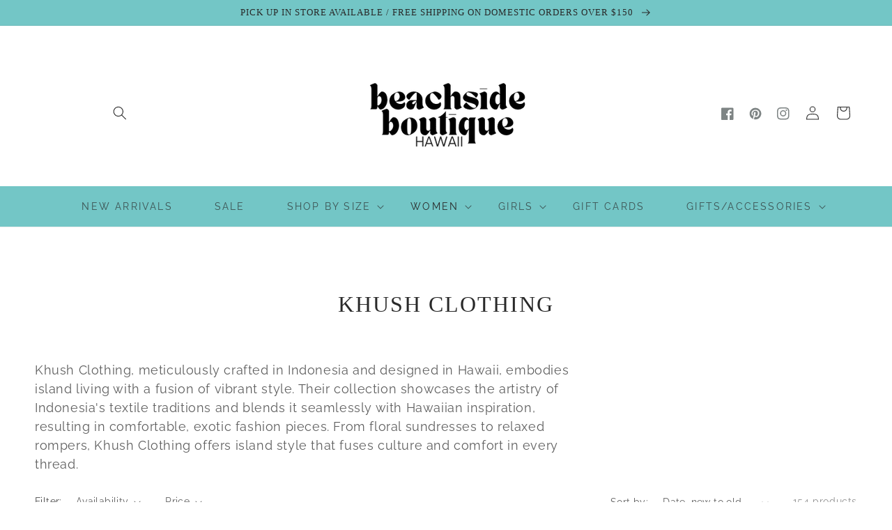

--- FILE ---
content_type: text/html; charset=utf-8
request_url: https://beachsideboutiquehawaii.com/collections/khush-clothing?page=1
body_size: 33193
content:
<!doctype html>
<html class="no-js" lang="en">
  <head>
    <meta charset="utf-8">
    <meta http-equiv="X-UA-Compatible" content="IE=edge">
    <meta name="viewport" content="width=device-width,initial-scale=1">
    <meta name="theme-color" content="">
    <link rel="canonical" href="https://beachsideboutiquehawaii.com/collections/khush-clothing">
    <link rel="preconnect" href="https://cdn.shopify.com" crossorigin><link rel="preconnect" href="https://fonts.shopifycdn.com" crossorigin><title>
      KHUSH Clothing
 &ndash; Beachside Boutique Hawaii</title>

    
      <meta name="description" content="Khush Clothing, meticulously crafted in Indonesia and designed in Hawaii, embodies island living with a fusion of vibrant style. Their collection showcases the artistry of Indonesia&#39;s textile traditions and blends it seamlessly with Hawaiian inspiration, resulting in comfortable, exotic fashion pieces. From floral sund">
    

    

<meta property="og:site_name" content="Beachside Boutique Hawaii">
<meta property="og:url" content="https://beachsideboutiquehawaii.com/collections/khush-clothing">
<meta property="og:title" content="KHUSH Clothing">
<meta property="og:type" content="product.group">
<meta property="og:description" content="Khush Clothing, meticulously crafted in Indonesia and designed in Hawaii, embodies island living with a fusion of vibrant style. Their collection showcases the artistry of Indonesia&#39;s textile traditions and blends it seamlessly with Hawaiian inspiration, resulting in comfortable, exotic fashion pieces. From floral sund"><meta property="og:image" content="http://beachsideboutiquehawaii.com/cdn/shop/collections/image_2b7dbca0-5666-4f67-8b32-e67e1413a0a4.jpg?v=1694388271">
  <meta property="og:image:secure_url" content="https://beachsideboutiquehawaii.com/cdn/shop/collections/image_2b7dbca0-5666-4f67-8b32-e67e1413a0a4.jpg?v=1694388271">
  <meta property="og:image:width" content="1668">
  <meta property="og:image:height" content="2234"><meta name="twitter:card" content="summary_large_image">
<meta name="twitter:title" content="KHUSH Clothing">
<meta name="twitter:description" content="Khush Clothing, meticulously crafted in Indonesia and designed in Hawaii, embodies island living with a fusion of vibrant style. Their collection showcases the artistry of Indonesia&#39;s textile traditions and blends it seamlessly with Hawaiian inspiration, resulting in comfortable, exotic fashion pieces. From floral sund">


    <script src="//beachsideboutiquehawaii.com/cdn/shop/t/9/assets/global.js?v=116850478210690354311662623198" defer="defer"></script>
    <script>window.performance && window.performance.mark && window.performance.mark('shopify.content_for_header.start');</script><meta id="shopify-digital-wallet" name="shopify-digital-wallet" content="/26182910034/digital_wallets/dialog">
<meta name="shopify-checkout-api-token" content="7e25884bba1212ad2f47bd638c7deba2">
<link rel="alternate" type="application/atom+xml" title="Feed" href="/collections/khush-clothing.atom" />
<link rel="next" href="/collections/khush-clothing?page=2">
<link rel="alternate" type="application/json+oembed" href="https://beachsideboutiquehawaii.com/collections/khush-clothing.oembed">
<script async="async" src="/checkouts/internal/preloads.js?locale=en-US"></script>
<link rel="preconnect" href="https://shop.app" crossorigin="anonymous">
<script async="async" src="https://shop.app/checkouts/internal/preloads.js?locale=en-US&shop_id=26182910034" crossorigin="anonymous"></script>
<script id="apple-pay-shop-capabilities" type="application/json">{"shopId":26182910034,"countryCode":"US","currencyCode":"USD","merchantCapabilities":["supports3DS"],"merchantId":"gid:\/\/shopify\/Shop\/26182910034","merchantName":"Beachside Boutique Hawaii","requiredBillingContactFields":["postalAddress","email","phone"],"requiredShippingContactFields":["postalAddress","email","phone"],"shippingType":"shipping","supportedNetworks":["visa","masterCard","amex","discover","elo","jcb"],"total":{"type":"pending","label":"Beachside Boutique Hawaii","amount":"1.00"},"shopifyPaymentsEnabled":true,"supportsSubscriptions":true}</script>
<script id="shopify-features" type="application/json">{"accessToken":"7e25884bba1212ad2f47bd638c7deba2","betas":["rich-media-storefront-analytics"],"domain":"beachsideboutiquehawaii.com","predictiveSearch":true,"shopId":26182910034,"locale":"en"}</script>
<script>var Shopify = Shopify || {};
Shopify.shop = "beachside-boutique-hawaii.myshopify.com";
Shopify.locale = "en";
Shopify.currency = {"active":"USD","rate":"1.0"};
Shopify.country = "US";
Shopify.theme = {"name":"Summer BBH","id":121635700818,"schema_name":"St James Theme","schema_version":"2.2.0","theme_store_id":null,"role":"main"};
Shopify.theme.handle = "null";
Shopify.theme.style = {"id":null,"handle":null};
Shopify.cdnHost = "beachsideboutiquehawaii.com/cdn";
Shopify.routes = Shopify.routes || {};
Shopify.routes.root = "/";</script>
<script type="module">!function(o){(o.Shopify=o.Shopify||{}).modules=!0}(window);</script>
<script>!function(o){function n(){var o=[];function n(){o.push(Array.prototype.slice.apply(arguments))}return n.q=o,n}var t=o.Shopify=o.Shopify||{};t.loadFeatures=n(),t.autoloadFeatures=n()}(window);</script>
<script>
  window.ShopifyPay = window.ShopifyPay || {};
  window.ShopifyPay.apiHost = "shop.app\/pay";
  window.ShopifyPay.redirectState = null;
</script>
<script id="shop-js-analytics" type="application/json">{"pageType":"collection"}</script>
<script defer="defer" async type="module" src="//beachsideboutiquehawaii.com/cdn/shopifycloud/shop-js/modules/v2/client.init-shop-cart-sync_BN7fPSNr.en.esm.js"></script>
<script defer="defer" async type="module" src="//beachsideboutiquehawaii.com/cdn/shopifycloud/shop-js/modules/v2/chunk.common_Cbph3Kss.esm.js"></script>
<script defer="defer" async type="module" src="//beachsideboutiquehawaii.com/cdn/shopifycloud/shop-js/modules/v2/chunk.modal_DKumMAJ1.esm.js"></script>
<script type="module">
  await import("//beachsideboutiquehawaii.com/cdn/shopifycloud/shop-js/modules/v2/client.init-shop-cart-sync_BN7fPSNr.en.esm.js");
await import("//beachsideboutiquehawaii.com/cdn/shopifycloud/shop-js/modules/v2/chunk.common_Cbph3Kss.esm.js");
await import("//beachsideboutiquehawaii.com/cdn/shopifycloud/shop-js/modules/v2/chunk.modal_DKumMAJ1.esm.js");

  window.Shopify.SignInWithShop?.initShopCartSync?.({"fedCMEnabled":true,"windoidEnabled":true});

</script>
<script>
  window.Shopify = window.Shopify || {};
  if (!window.Shopify.featureAssets) window.Shopify.featureAssets = {};
  window.Shopify.featureAssets['shop-js'] = {"shop-cart-sync":["modules/v2/client.shop-cart-sync_CJVUk8Jm.en.esm.js","modules/v2/chunk.common_Cbph3Kss.esm.js","modules/v2/chunk.modal_DKumMAJ1.esm.js"],"init-fed-cm":["modules/v2/client.init-fed-cm_7Fvt41F4.en.esm.js","modules/v2/chunk.common_Cbph3Kss.esm.js","modules/v2/chunk.modal_DKumMAJ1.esm.js"],"init-shop-email-lookup-coordinator":["modules/v2/client.init-shop-email-lookup-coordinator_Cc088_bR.en.esm.js","modules/v2/chunk.common_Cbph3Kss.esm.js","modules/v2/chunk.modal_DKumMAJ1.esm.js"],"init-windoid":["modules/v2/client.init-windoid_hPopwJRj.en.esm.js","modules/v2/chunk.common_Cbph3Kss.esm.js","modules/v2/chunk.modal_DKumMAJ1.esm.js"],"shop-button":["modules/v2/client.shop-button_B0jaPSNF.en.esm.js","modules/v2/chunk.common_Cbph3Kss.esm.js","modules/v2/chunk.modal_DKumMAJ1.esm.js"],"shop-cash-offers":["modules/v2/client.shop-cash-offers_DPIskqss.en.esm.js","modules/v2/chunk.common_Cbph3Kss.esm.js","modules/v2/chunk.modal_DKumMAJ1.esm.js"],"shop-toast-manager":["modules/v2/client.shop-toast-manager_CK7RT69O.en.esm.js","modules/v2/chunk.common_Cbph3Kss.esm.js","modules/v2/chunk.modal_DKumMAJ1.esm.js"],"init-shop-cart-sync":["modules/v2/client.init-shop-cart-sync_BN7fPSNr.en.esm.js","modules/v2/chunk.common_Cbph3Kss.esm.js","modules/v2/chunk.modal_DKumMAJ1.esm.js"],"init-customer-accounts-sign-up":["modules/v2/client.init-customer-accounts-sign-up_CfPf4CXf.en.esm.js","modules/v2/client.shop-login-button_DeIztwXF.en.esm.js","modules/v2/chunk.common_Cbph3Kss.esm.js","modules/v2/chunk.modal_DKumMAJ1.esm.js"],"pay-button":["modules/v2/client.pay-button_CgIwFSYN.en.esm.js","modules/v2/chunk.common_Cbph3Kss.esm.js","modules/v2/chunk.modal_DKumMAJ1.esm.js"],"init-customer-accounts":["modules/v2/client.init-customer-accounts_DQ3x16JI.en.esm.js","modules/v2/client.shop-login-button_DeIztwXF.en.esm.js","modules/v2/chunk.common_Cbph3Kss.esm.js","modules/v2/chunk.modal_DKumMAJ1.esm.js"],"avatar":["modules/v2/client.avatar_BTnouDA3.en.esm.js"],"init-shop-for-new-customer-accounts":["modules/v2/client.init-shop-for-new-customer-accounts_CsZy_esa.en.esm.js","modules/v2/client.shop-login-button_DeIztwXF.en.esm.js","modules/v2/chunk.common_Cbph3Kss.esm.js","modules/v2/chunk.modal_DKumMAJ1.esm.js"],"shop-follow-button":["modules/v2/client.shop-follow-button_BRMJjgGd.en.esm.js","modules/v2/chunk.common_Cbph3Kss.esm.js","modules/v2/chunk.modal_DKumMAJ1.esm.js"],"checkout-modal":["modules/v2/client.checkout-modal_B9Drz_yf.en.esm.js","modules/v2/chunk.common_Cbph3Kss.esm.js","modules/v2/chunk.modal_DKumMAJ1.esm.js"],"shop-login-button":["modules/v2/client.shop-login-button_DeIztwXF.en.esm.js","modules/v2/chunk.common_Cbph3Kss.esm.js","modules/v2/chunk.modal_DKumMAJ1.esm.js"],"lead-capture":["modules/v2/client.lead-capture_DXYzFM3R.en.esm.js","modules/v2/chunk.common_Cbph3Kss.esm.js","modules/v2/chunk.modal_DKumMAJ1.esm.js"],"shop-login":["modules/v2/client.shop-login_CA5pJqmO.en.esm.js","modules/v2/chunk.common_Cbph3Kss.esm.js","modules/v2/chunk.modal_DKumMAJ1.esm.js"],"payment-terms":["modules/v2/client.payment-terms_BxzfvcZJ.en.esm.js","modules/v2/chunk.common_Cbph3Kss.esm.js","modules/v2/chunk.modal_DKumMAJ1.esm.js"]};
</script>
<script>(function() {
  var isLoaded = false;
  function asyncLoad() {
    if (isLoaded) return;
    isLoaded = true;
    var urls = ["https:\/\/cdn.nfcube.com\/instafeed-2a4dbcc18674d3548caf130830fec0d1.js?shop=beachside-boutique-hawaii.myshopify.com"];
    for (var i = 0; i < urls.length; i++) {
      var s = document.createElement('script');
      s.type = 'text/javascript';
      s.async = true;
      s.src = urls[i];
      var x = document.getElementsByTagName('script')[0];
      x.parentNode.insertBefore(s, x);
    }
  };
  if(window.attachEvent) {
    window.attachEvent('onload', asyncLoad);
  } else {
    window.addEventListener('load', asyncLoad, false);
  }
})();</script>
<script id="__st">var __st={"a":26182910034,"offset":-36000,"reqid":"6ef01058-6407-4759-9d59-e417729bca2c-1769960980","pageurl":"beachsideboutiquehawaii.com\/collections\/khush-clothing?page=1","u":"3bc54465cb81","p":"collection","rtyp":"collection","rid":169825960018};</script>
<script>window.ShopifyPaypalV4VisibilityTracking = true;</script>
<script id="captcha-bootstrap">!function(){'use strict';const t='contact',e='account',n='new_comment',o=[[t,t],['blogs',n],['comments',n],[t,'customer']],c=[[e,'customer_login'],[e,'guest_login'],[e,'recover_customer_password'],[e,'create_customer']],r=t=>t.map((([t,e])=>`form[action*='/${t}']:not([data-nocaptcha='true']) input[name='form_type'][value='${e}']`)).join(','),a=t=>()=>t?[...document.querySelectorAll(t)].map((t=>t.form)):[];function s(){const t=[...o],e=r(t);return a(e)}const i='password',u='form_key',d=['recaptcha-v3-token','g-recaptcha-response','h-captcha-response',i],f=()=>{try{return window.sessionStorage}catch{return}},m='__shopify_v',_=t=>t.elements[u];function p(t,e,n=!1){try{const o=window.sessionStorage,c=JSON.parse(o.getItem(e)),{data:r}=function(t){const{data:e,action:n}=t;return t[m]||n?{data:e,action:n}:{data:t,action:n}}(c);for(const[e,n]of Object.entries(r))t.elements[e]&&(t.elements[e].value=n);n&&o.removeItem(e)}catch(o){console.error('form repopulation failed',{error:o})}}const l='form_type',E='cptcha';function T(t){t.dataset[E]=!0}const w=window,h=w.document,L='Shopify',v='ce_forms',y='captcha';let A=!1;((t,e)=>{const n=(g='f06e6c50-85a8-45c8-87d0-21a2b65856fe',I='https://cdn.shopify.com/shopifycloud/storefront-forms-hcaptcha/ce_storefront_forms_captcha_hcaptcha.v1.5.2.iife.js',D={infoText:'Protected by hCaptcha',privacyText:'Privacy',termsText:'Terms'},(t,e,n)=>{const o=w[L][v],c=o.bindForm;if(c)return c(t,g,e,D).then(n);var r;o.q.push([[t,g,e,D],n]),r=I,A||(h.body.append(Object.assign(h.createElement('script'),{id:'captcha-provider',async:!0,src:r})),A=!0)});var g,I,D;w[L]=w[L]||{},w[L][v]=w[L][v]||{},w[L][v].q=[],w[L][y]=w[L][y]||{},w[L][y].protect=function(t,e){n(t,void 0,e),T(t)},Object.freeze(w[L][y]),function(t,e,n,w,h,L){const[v,y,A,g]=function(t,e,n){const i=e?o:[],u=t?c:[],d=[...i,...u],f=r(d),m=r(i),_=r(d.filter((([t,e])=>n.includes(e))));return[a(f),a(m),a(_),s()]}(w,h,L),I=t=>{const e=t.target;return e instanceof HTMLFormElement?e:e&&e.form},D=t=>v().includes(t);t.addEventListener('submit',(t=>{const e=I(t);if(!e)return;const n=D(e)&&!e.dataset.hcaptchaBound&&!e.dataset.recaptchaBound,o=_(e),c=g().includes(e)&&(!o||!o.value);(n||c)&&t.preventDefault(),c&&!n&&(function(t){try{if(!f())return;!function(t){const e=f();if(!e)return;const n=_(t);if(!n)return;const o=n.value;o&&e.removeItem(o)}(t);const e=Array.from(Array(32),(()=>Math.random().toString(36)[2])).join('');!function(t,e){_(t)||t.append(Object.assign(document.createElement('input'),{type:'hidden',name:u})),t.elements[u].value=e}(t,e),function(t,e){const n=f();if(!n)return;const o=[...t.querySelectorAll(`input[type='${i}']`)].map((({name:t})=>t)),c=[...d,...o],r={};for(const[a,s]of new FormData(t).entries())c.includes(a)||(r[a]=s);n.setItem(e,JSON.stringify({[m]:1,action:t.action,data:r}))}(t,e)}catch(e){console.error('failed to persist form',e)}}(e),e.submit())}));const S=(t,e)=>{t&&!t.dataset[E]&&(n(t,e.some((e=>e===t))),T(t))};for(const o of['focusin','change'])t.addEventListener(o,(t=>{const e=I(t);D(e)&&S(e,y())}));const B=e.get('form_key'),M=e.get(l),P=B&&M;t.addEventListener('DOMContentLoaded',(()=>{const t=y();if(P)for(const e of t)e.elements[l].value===M&&p(e,B);[...new Set([...A(),...v().filter((t=>'true'===t.dataset.shopifyCaptcha))])].forEach((e=>S(e,t)))}))}(h,new URLSearchParams(w.location.search),n,t,e,['guest_login'])})(!0,!0)}();</script>
<script integrity="sha256-4kQ18oKyAcykRKYeNunJcIwy7WH5gtpwJnB7kiuLZ1E=" data-source-attribution="shopify.loadfeatures" defer="defer" src="//beachsideboutiquehawaii.com/cdn/shopifycloud/storefront/assets/storefront/load_feature-a0a9edcb.js" crossorigin="anonymous"></script>
<script crossorigin="anonymous" defer="defer" src="//beachsideboutiquehawaii.com/cdn/shopifycloud/storefront/assets/shopify_pay/storefront-65b4c6d7.js?v=20250812"></script>
<script data-source-attribution="shopify.dynamic_checkout.dynamic.init">var Shopify=Shopify||{};Shopify.PaymentButton=Shopify.PaymentButton||{isStorefrontPortableWallets:!0,init:function(){window.Shopify.PaymentButton.init=function(){};var t=document.createElement("script");t.src="https://beachsideboutiquehawaii.com/cdn/shopifycloud/portable-wallets/latest/portable-wallets.en.js",t.type="module",document.head.appendChild(t)}};
</script>
<script data-source-attribution="shopify.dynamic_checkout.buyer_consent">
  function portableWalletsHideBuyerConsent(e){var t=document.getElementById("shopify-buyer-consent"),n=document.getElementById("shopify-subscription-policy-button");t&&n&&(t.classList.add("hidden"),t.setAttribute("aria-hidden","true"),n.removeEventListener("click",e))}function portableWalletsShowBuyerConsent(e){var t=document.getElementById("shopify-buyer-consent"),n=document.getElementById("shopify-subscription-policy-button");t&&n&&(t.classList.remove("hidden"),t.removeAttribute("aria-hidden"),n.addEventListener("click",e))}window.Shopify?.PaymentButton&&(window.Shopify.PaymentButton.hideBuyerConsent=portableWalletsHideBuyerConsent,window.Shopify.PaymentButton.showBuyerConsent=portableWalletsShowBuyerConsent);
</script>
<script data-source-attribution="shopify.dynamic_checkout.cart.bootstrap">document.addEventListener("DOMContentLoaded",(function(){function t(){return document.querySelector("shopify-accelerated-checkout-cart, shopify-accelerated-checkout")}if(t())Shopify.PaymentButton.init();else{new MutationObserver((function(e,n){t()&&(Shopify.PaymentButton.init(),n.disconnect())})).observe(document.body,{childList:!0,subtree:!0})}}));
</script>
<link id="shopify-accelerated-checkout-styles" rel="stylesheet" media="screen" href="https://beachsideboutiquehawaii.com/cdn/shopifycloud/portable-wallets/latest/accelerated-checkout-backwards-compat.css" crossorigin="anonymous">
<style id="shopify-accelerated-checkout-cart">
        #shopify-buyer-consent {
  margin-top: 1em;
  display: inline-block;
  width: 100%;
}

#shopify-buyer-consent.hidden {
  display: none;
}

#shopify-subscription-policy-button {
  background: none;
  border: none;
  padding: 0;
  text-decoration: underline;
  font-size: inherit;
  cursor: pointer;
}

#shopify-subscription-policy-button::before {
  box-shadow: none;
}

      </style>
<script id="sections-script" data-sections="header,footer" defer="defer" src="//beachsideboutiquehawaii.com/cdn/shop/t/9/compiled_assets/scripts.js?v=3301"></script>
<script>window.performance && window.performance.mark && window.performance.mark('shopify.content_for_header.end');</script>


    <style data-shopify>
      @font-face {
  font-family: Raleway;
  font-weight: 400;
  font-style: normal;
  font-display: swap;
  src: url("//beachsideboutiquehawaii.com/cdn/fonts/raleway/raleway_n4.2c76ddd103ff0f30b1230f13e160330ff8b2c68a.woff2") format("woff2"),
       url("//beachsideboutiquehawaii.com/cdn/fonts/raleway/raleway_n4.c057757dddc39994ad5d9c9f58e7c2c2a72359a9.woff") format("woff");
}

      @font-face {
  font-family: Raleway;
  font-weight: 700;
  font-style: normal;
  font-display: swap;
  src: url("//beachsideboutiquehawaii.com/cdn/fonts/raleway/raleway_n7.740cf9e1e4566800071db82eeca3cca45f43ba63.woff2") format("woff2"),
       url("//beachsideboutiquehawaii.com/cdn/fonts/raleway/raleway_n7.84943791ecde186400af8db54cf3b5b5e5049a8f.woff") format("woff");
}

      @font-face {
  font-family: Raleway;
  font-weight: 400;
  font-style: italic;
  font-display: swap;
  src: url("//beachsideboutiquehawaii.com/cdn/fonts/raleway/raleway_i4.aaa73a72f55a5e60da3e9a082717e1ed8f22f0a2.woff2") format("woff2"),
       url("//beachsideboutiquehawaii.com/cdn/fonts/raleway/raleway_i4.650670cc243082f8988ecc5576b6d613cfd5a8ee.woff") format("woff");
}

      @font-face {
  font-family: Raleway;
  font-weight: 700;
  font-style: italic;
  font-display: swap;
  src: url("//beachsideboutiquehawaii.com/cdn/fonts/raleway/raleway_i7.6d68e3c55f3382a6b4f1173686f538d89ce56dbc.woff2") format("woff2"),
       url("//beachsideboutiquehawaii.com/cdn/fonts/raleway/raleway_i7.ed82a5a5951418ec5b6b0a5010cb65216574b2bd.woff") format("woff");
}

      

      :root {
        --font-body-family: Raleway, sans-serif;
        --font-body-style: normal;
        --font-body-weight: 400;

        --font-heading-family: Garamond, Baskerville, Caslon, serif;
        --font-heading-style: normal;
        --font-heading-weight: 400;

        --color-base-text: 41, 41, 41;
        --color-base-background-1: 165, 216, 216;
        --color-base-background-2: 115, 198, 198;
        --color-base-solid-button-labels: 165, 216, 216;
        --color-base-outline-button-labels: 126, 132, 132;
        --color-base-accent-1: 58, 191, 191;
        --color-base-accent-2: 232, 228, 228;
        --payment-terms-background-color: #a5d8d8;

        --gradient-base-background-1: #ffffff;
        --gradient-base-background-2: #73c6c6;
        --gradient-base-accent-1: #3abfbf;
        --gradient-base-accent-2: #e8e4e4;

        --page-width: 160rem;
        --page-width-margin: 2rem;
      }

      *,
      *::before,
      *::after {
        box-sizing: inherit;
      }

      html {
        box-sizing: border-box;
        font-size: 62.5%;
        height: 100%;
      }

      body {
        display: grid;
        grid-template-rows: auto auto 1fr auto;
        grid-template-columns: 100%;
        min-height: 100%;
        margin: 0;
        font-size: 1.5rem;
        letter-spacing: 0.06rem;
        line-height: 1.8;
        font-family: var(--font-body-family);
        font-style: var(--font-body-style);
        font-weight: var(--font-body-weight);
      }

      @media screen and (min-width: 750px) {
        body {
          font-size: 1.6rem;
        }
      }
    </style>

    <link href="//beachsideboutiquehawaii.com/cdn/shop/t/9/assets/base.css?v=183298853668683315211662623196" rel="stylesheet" type="text/css" media="all" />
<link rel="preload" as="font" href="//beachsideboutiquehawaii.com/cdn/fonts/raleway/raleway_n4.2c76ddd103ff0f30b1230f13e160330ff8b2c68a.woff2" type="font/woff2" crossorigin><link rel="stylesheet" href="//beachsideboutiquehawaii.com/cdn/shop/t/9/assets/component-predictive-search.css?v=171342419786403665911662623197" media="print" onload="this.media='all'"><script>document.documentElement.className = document.documentElement.className.replace('no-js', 'js');</script>
    
    <link href="//beachsideboutiquehawaii.com/cdn/shop/t/9/assets/flickity.css?v=112557130868219244861662623198" rel="stylesheet" type="text/css" media="all" />
    <script src="//beachsideboutiquehawaii.com/cdn/shop/t/9/assets/flickity.js?v=82551016261319516791662623198" type="text/javascript"></script>
    

  <link href="https://monorail-edge.shopifysvc.com" rel="dns-prefetch">
<script>(function(){if ("sendBeacon" in navigator && "performance" in window) {try {var session_token_from_headers = performance.getEntriesByType('navigation')[0].serverTiming.find(x => x.name == '_s').description;} catch {var session_token_from_headers = undefined;}var session_cookie_matches = document.cookie.match(/_shopify_s=([^;]*)/);var session_token_from_cookie = session_cookie_matches && session_cookie_matches.length === 2 ? session_cookie_matches[1] : "";var session_token = session_token_from_headers || session_token_from_cookie || "";function handle_abandonment_event(e) {var entries = performance.getEntries().filter(function(entry) {return /monorail-edge.shopifysvc.com/.test(entry.name);});if (!window.abandonment_tracked && entries.length === 0) {window.abandonment_tracked = true;var currentMs = Date.now();var navigation_start = performance.timing.navigationStart;var payload = {shop_id: 26182910034,url: window.location.href,navigation_start,duration: currentMs - navigation_start,session_token,page_type: "collection"};window.navigator.sendBeacon("https://monorail-edge.shopifysvc.com/v1/produce", JSON.stringify({schema_id: "online_store_buyer_site_abandonment/1.1",payload: payload,metadata: {event_created_at_ms: currentMs,event_sent_at_ms: currentMs}}));}}window.addEventListener('pagehide', handle_abandonment_event);}}());</script>
<script id="web-pixels-manager-setup">(function e(e,d,r,n,o){if(void 0===o&&(o={}),!Boolean(null===(a=null===(i=window.Shopify)||void 0===i?void 0:i.analytics)||void 0===a?void 0:a.replayQueue)){var i,a;window.Shopify=window.Shopify||{};var t=window.Shopify;t.analytics=t.analytics||{};var s=t.analytics;s.replayQueue=[],s.publish=function(e,d,r){return s.replayQueue.push([e,d,r]),!0};try{self.performance.mark("wpm:start")}catch(e){}var l=function(){var e={modern:/Edge?\/(1{2}[4-9]|1[2-9]\d|[2-9]\d{2}|\d{4,})\.\d+(\.\d+|)|Firefox\/(1{2}[4-9]|1[2-9]\d|[2-9]\d{2}|\d{4,})\.\d+(\.\d+|)|Chrom(ium|e)\/(9{2}|\d{3,})\.\d+(\.\d+|)|(Maci|X1{2}).+ Version\/(15\.\d+|(1[6-9]|[2-9]\d|\d{3,})\.\d+)([,.]\d+|)( \(\w+\)|)( Mobile\/\w+|) Safari\/|Chrome.+OPR\/(9{2}|\d{3,})\.\d+\.\d+|(CPU[ +]OS|iPhone[ +]OS|CPU[ +]iPhone|CPU IPhone OS|CPU iPad OS)[ +]+(15[._]\d+|(1[6-9]|[2-9]\d|\d{3,})[._]\d+)([._]\d+|)|Android:?[ /-](13[3-9]|1[4-9]\d|[2-9]\d{2}|\d{4,})(\.\d+|)(\.\d+|)|Android.+Firefox\/(13[5-9]|1[4-9]\d|[2-9]\d{2}|\d{4,})\.\d+(\.\d+|)|Android.+Chrom(ium|e)\/(13[3-9]|1[4-9]\d|[2-9]\d{2}|\d{4,})\.\d+(\.\d+|)|SamsungBrowser\/([2-9]\d|\d{3,})\.\d+/,legacy:/Edge?\/(1[6-9]|[2-9]\d|\d{3,})\.\d+(\.\d+|)|Firefox\/(5[4-9]|[6-9]\d|\d{3,})\.\d+(\.\d+|)|Chrom(ium|e)\/(5[1-9]|[6-9]\d|\d{3,})\.\d+(\.\d+|)([\d.]+$|.*Safari\/(?![\d.]+ Edge\/[\d.]+$))|(Maci|X1{2}).+ Version\/(10\.\d+|(1[1-9]|[2-9]\d|\d{3,})\.\d+)([,.]\d+|)( \(\w+\)|)( Mobile\/\w+|) Safari\/|Chrome.+OPR\/(3[89]|[4-9]\d|\d{3,})\.\d+\.\d+|(CPU[ +]OS|iPhone[ +]OS|CPU[ +]iPhone|CPU IPhone OS|CPU iPad OS)[ +]+(10[._]\d+|(1[1-9]|[2-9]\d|\d{3,})[._]\d+)([._]\d+|)|Android:?[ /-](13[3-9]|1[4-9]\d|[2-9]\d{2}|\d{4,})(\.\d+|)(\.\d+|)|Mobile Safari.+OPR\/([89]\d|\d{3,})\.\d+\.\d+|Android.+Firefox\/(13[5-9]|1[4-9]\d|[2-9]\d{2}|\d{4,})\.\d+(\.\d+|)|Android.+Chrom(ium|e)\/(13[3-9]|1[4-9]\d|[2-9]\d{2}|\d{4,})\.\d+(\.\d+|)|Android.+(UC? ?Browser|UCWEB|U3)[ /]?(15\.([5-9]|\d{2,})|(1[6-9]|[2-9]\d|\d{3,})\.\d+)\.\d+|SamsungBrowser\/(5\.\d+|([6-9]|\d{2,})\.\d+)|Android.+MQ{2}Browser\/(14(\.(9|\d{2,})|)|(1[5-9]|[2-9]\d|\d{3,})(\.\d+|))(\.\d+|)|K[Aa][Ii]OS\/(3\.\d+|([4-9]|\d{2,})\.\d+)(\.\d+|)/},d=e.modern,r=e.legacy,n=navigator.userAgent;return n.match(d)?"modern":n.match(r)?"legacy":"unknown"}(),u="modern"===l?"modern":"legacy",c=(null!=n?n:{modern:"",legacy:""})[u],f=function(e){return[e.baseUrl,"/wpm","/b",e.hashVersion,"modern"===e.buildTarget?"m":"l",".js"].join("")}({baseUrl:d,hashVersion:r,buildTarget:u}),m=function(e){var d=e.version,r=e.bundleTarget,n=e.surface,o=e.pageUrl,i=e.monorailEndpoint;return{emit:function(e){var a=e.status,t=e.errorMsg,s=(new Date).getTime(),l=JSON.stringify({metadata:{event_sent_at_ms:s},events:[{schema_id:"web_pixels_manager_load/3.1",payload:{version:d,bundle_target:r,page_url:o,status:a,surface:n,error_msg:t},metadata:{event_created_at_ms:s}}]});if(!i)return console&&console.warn&&console.warn("[Web Pixels Manager] No Monorail endpoint provided, skipping logging."),!1;try{return self.navigator.sendBeacon.bind(self.navigator)(i,l)}catch(e){}var u=new XMLHttpRequest;try{return u.open("POST",i,!0),u.setRequestHeader("Content-Type","text/plain"),u.send(l),!0}catch(e){return console&&console.warn&&console.warn("[Web Pixels Manager] Got an unhandled error while logging to Monorail."),!1}}}}({version:r,bundleTarget:l,surface:e.surface,pageUrl:self.location.href,monorailEndpoint:e.monorailEndpoint});try{o.browserTarget=l,function(e){var d=e.src,r=e.async,n=void 0===r||r,o=e.onload,i=e.onerror,a=e.sri,t=e.scriptDataAttributes,s=void 0===t?{}:t,l=document.createElement("script"),u=document.querySelector("head"),c=document.querySelector("body");if(l.async=n,l.src=d,a&&(l.integrity=a,l.crossOrigin="anonymous"),s)for(var f in s)if(Object.prototype.hasOwnProperty.call(s,f))try{l.dataset[f]=s[f]}catch(e){}if(o&&l.addEventListener("load",o),i&&l.addEventListener("error",i),u)u.appendChild(l);else{if(!c)throw new Error("Did not find a head or body element to append the script");c.appendChild(l)}}({src:f,async:!0,onload:function(){if(!function(){var e,d;return Boolean(null===(d=null===(e=window.Shopify)||void 0===e?void 0:e.analytics)||void 0===d?void 0:d.initialized)}()){var d=window.webPixelsManager.init(e)||void 0;if(d){var r=window.Shopify.analytics;r.replayQueue.forEach((function(e){var r=e[0],n=e[1],o=e[2];d.publishCustomEvent(r,n,o)})),r.replayQueue=[],r.publish=d.publishCustomEvent,r.visitor=d.visitor,r.initialized=!0}}},onerror:function(){return m.emit({status:"failed",errorMsg:"".concat(f," has failed to load")})},sri:function(e){var d=/^sha384-[A-Za-z0-9+/=]+$/;return"string"==typeof e&&d.test(e)}(c)?c:"",scriptDataAttributes:o}),m.emit({status:"loading"})}catch(e){m.emit({status:"failed",errorMsg:(null==e?void 0:e.message)||"Unknown error"})}}})({shopId: 26182910034,storefrontBaseUrl: "https://beachsideboutiquehawaii.com",extensionsBaseUrl: "https://extensions.shopifycdn.com/cdn/shopifycloud/web-pixels-manager",monorailEndpoint: "https://monorail-edge.shopifysvc.com/unstable/produce_batch",surface: "storefront-renderer",enabledBetaFlags: ["2dca8a86"],webPixelsConfigList: [{"id":"shopify-app-pixel","configuration":"{}","eventPayloadVersion":"v1","runtimeContext":"STRICT","scriptVersion":"0450","apiClientId":"shopify-pixel","type":"APP","privacyPurposes":["ANALYTICS","MARKETING"]},{"id":"shopify-custom-pixel","eventPayloadVersion":"v1","runtimeContext":"LAX","scriptVersion":"0450","apiClientId":"shopify-pixel","type":"CUSTOM","privacyPurposes":["ANALYTICS","MARKETING"]}],isMerchantRequest: false,initData: {"shop":{"name":"Beachside Boutique Hawaii","paymentSettings":{"currencyCode":"USD"},"myshopifyDomain":"beachside-boutique-hawaii.myshopify.com","countryCode":"US","storefrontUrl":"https:\/\/beachsideboutiquehawaii.com"},"customer":null,"cart":null,"checkout":null,"productVariants":[],"purchasingCompany":null},},"https://beachsideboutiquehawaii.com/cdn","1d2a099fw23dfb22ep557258f5m7a2edbae",{"modern":"","legacy":""},{"shopId":"26182910034","storefrontBaseUrl":"https:\/\/beachsideboutiquehawaii.com","extensionBaseUrl":"https:\/\/extensions.shopifycdn.com\/cdn\/shopifycloud\/web-pixels-manager","surface":"storefront-renderer","enabledBetaFlags":"[\"2dca8a86\"]","isMerchantRequest":"false","hashVersion":"1d2a099fw23dfb22ep557258f5m7a2edbae","publish":"custom","events":"[[\"page_viewed\",{}],[\"collection_viewed\",{\"collection\":{\"id\":\"169825960018\",\"title\":\"KHUSH Clothing\",\"productVariants\":[{\"price\":{\"amount\":125.0,\"currencyCode\":\"USD\"},\"product\":{\"title\":\"Morena Jumpsuit - Lauris Petrol\",\"vendor\":\"Khush Clothing\",\"id\":\"7514460487762\",\"untranslatedTitle\":\"Morena Jumpsuit - Lauris Petrol\",\"url\":\"\/products\/morena-jumpsuit-lauris-petrol\",\"type\":\"Jumpsuits\"},\"id\":\"42250985832530\",\"image\":{\"src\":\"\/\/beachsideboutiquehawaii.com\/cdn\/shop\/files\/AAECAF24-79A6-437B-A7A5-729B6AF04AE1.jpg?v=1769746479\"},\"sku\":null,\"title\":\"XS\",\"untranslatedTitle\":\"XS\"},{\"price\":{\"amount\":98.0,\"currencyCode\":\"USD\"},\"product\":{\"title\":\"Camille Romper - Savanae Olive\",\"vendor\":\"Khush Clothing\",\"id\":\"7514460422226\",\"untranslatedTitle\":\"Camille Romper - Savanae Olive\",\"url\":\"\/products\/camille-romper-savanae-olive\",\"type\":\"Jumpsuits \u0026 Rompers\"},\"id\":\"42250985635922\",\"image\":{\"src\":\"\/\/beachsideboutiquehawaii.com\/cdn\/shop\/files\/ACF4CB1F-CB5A-4DEB-ACD2-9C90F6B9C270.jpg?v=1769739208\"},\"sku\":null,\"title\":\"XS\",\"untranslatedTitle\":\"XS\"},{\"price\":{\"amount\":125.0,\"currencyCode\":\"USD\"},\"product\":{\"title\":\"Bodrum Dress - Lauris Petrol\",\"vendor\":\"Khush Clothing\",\"id\":\"7514460323922\",\"untranslatedTitle\":\"Bodrum Dress - Lauris Petrol\",\"url\":\"\/products\/bodrum-dress-lauris-petrol\",\"type\":\"DRESS\"},\"id\":\"42250985439314\",\"image\":{\"src\":\"\/\/beachsideboutiquehawaii.com\/cdn\/shop\/files\/4AC187B3-F624-4EFD-9B16-359B2215F193.jpg?v=1769672320\"},\"sku\":null,\"title\":\"S\",\"untranslatedTitle\":\"S\"},{\"price\":{\"amount\":108.0,\"currencyCode\":\"USD\"},\"product\":{\"title\":\"Quinn Dress - Savanae Olive\",\"vendor\":\"Khush Clothing\",\"id\":\"7514460225618\",\"untranslatedTitle\":\"Quinn Dress - Savanae Olive\",\"url\":\"\/products\/quinn-dress-savanae-olive\",\"type\":\"Dresses\"},\"id\":\"42250985209938\",\"image\":{\"src\":\"\/\/beachsideboutiquehawaii.com\/cdn\/shop\/files\/28D172A3-C421-46E8-81BC-C4D7F6D3DB9E.jpg?v=1769740673\"},\"sku\":null,\"title\":\"XS\",\"untranslatedTitle\":\"XS\"},{\"price\":{\"amount\":108.0,\"currencyCode\":\"USD\"},\"product\":{\"title\":\"Azuris Shirt Dress - Savanae Olive\",\"vendor\":\"Khush Clothing\",\"id\":\"7514460160082\",\"untranslatedTitle\":\"Azuris Shirt Dress - Savanae Olive\",\"url\":\"\/products\/azuris-shirt-dress-savanae-olive\",\"type\":\"DRESS\"},\"id\":\"42250984816722\",\"image\":{\"src\":\"\/\/beachsideboutiquehawaii.com\/cdn\/shop\/files\/EBE62076-21FF-430A-8217-12110D5DACA7.jpg?v=1769738830\"},\"sku\":null,\"title\":\"XS\",\"untranslatedTitle\":\"XS\"},{\"price\":{\"amount\":108.0,\"currencyCode\":\"USD\"},\"product\":{\"title\":\"Oceanna Dress - Lauris Petrol\",\"vendor\":\"Khush Clothing\",\"id\":\"7514460094546\",\"untranslatedTitle\":\"Oceanna Dress - Lauris Petrol\",\"url\":\"\/products\/oceanna-dress-lauris-petrol\",\"type\":\"DRESS\"},\"id\":\"42250984521810\",\"image\":{\"src\":\"\/\/beachsideboutiquehawaii.com\/cdn\/shop\/files\/A674BCA6-CD29-4787-A7CE-FC74D2D743FA.jpg?v=1769740033\"},\"sku\":null,\"title\":\"XS\",\"untranslatedTitle\":\"XS\"},{\"price\":{\"amount\":118.0,\"currencyCode\":\"USD\"},\"product\":{\"title\":\"Soller Dress - Savanae Olive\",\"vendor\":\"Khush Clothing\",\"id\":\"7514460029010\",\"untranslatedTitle\":\"Soller Dress - Savanae Olive\",\"url\":\"\/products\/soller-dress-savanae-olive\",\"type\":\"Dresses\"},\"id\":\"42250984325202\",\"image\":{\"src\":\"\/\/beachsideboutiquehawaii.com\/cdn\/shop\/files\/6CBB7858-088C-4CE1-B205-92C67B8CA5A5.jpg?v=1769743108\"},\"sku\":null,\"title\":\"XS\",\"untranslatedTitle\":\"XS\"},{\"price\":{\"amount\":118.0,\"currencyCode\":\"USD\"},\"product\":{\"title\":\"Lorena Dress - Lauris Petrol\",\"vendor\":\"Khush Clothing\",\"id\":\"7514459996242\",\"untranslatedTitle\":\"Lorena Dress - Lauris Petrol\",\"url\":\"\/products\/lorena-dress-lauris-petrol\",\"type\":\"DRESS\"},\"id\":\"42250984161362\",\"image\":{\"src\":\"\/\/beachsideboutiquehawaii.com\/cdn\/shop\/files\/F91C360F-B7B0-4F9F-8215-8B325B4FD3E9.jpg?v=1769674354\"},\"sku\":null,\"title\":\"XS\",\"untranslatedTitle\":\"XS\"},{\"price\":{\"amount\":108.0,\"currencyCode\":\"USD\"},\"product\":{\"title\":\"Leni Dress - Savanae Olive\",\"vendor\":\"Khush Clothing\",\"id\":\"7514459832402\",\"untranslatedTitle\":\"Leni Dress - Savanae Olive\",\"url\":\"\/products\/leni-dress-savanae-olive\",\"type\":\"DRESS\"},\"id\":\"42250983047250\",\"image\":{\"src\":\"\/\/beachsideboutiquehawaii.com\/cdn\/shop\/files\/8B00C7C6-7D66-42F6-92B3-39020CD4AD27.jpg?v=1769742749\"},\"sku\":null,\"title\":\"XS\",\"untranslatedTitle\":\"XS\"},{\"price\":{\"amount\":59.0,\"currencyCode\":\"USD\"},\"product\":{\"title\":\"Elya Shorts - Savanae Olive\",\"vendor\":\"Khush Clothing\",\"id\":\"7514459701330\",\"untranslatedTitle\":\"Elya Shorts - Savanae Olive\",\"url\":\"\/products\/elya-shorts-savanae-olive\",\"type\":\"Shorts\"},\"id\":\"42250982424658\",\"image\":{\"src\":\"\/\/beachsideboutiquehawaii.com\/cdn\/shop\/files\/7EE6A713-A5A9-4E39-8D7E-E19AC37CAFF1.jpg?v=1769742606\"},\"sku\":null,\"title\":\"XS\",\"untranslatedTitle\":\"XS\"},{\"price\":{\"amount\":59.0,\"currencyCode\":\"USD\"},\"product\":{\"title\":\"Elya Shorts - Lauris Petrol\",\"vendor\":\"Khush Clothing\",\"id\":\"7514459668562\",\"untranslatedTitle\":\"Elya Shorts - Lauris Petrol\",\"url\":\"\/products\/elya-shorts-lauris-petrol\",\"type\":\"Shorts\"},\"id\":\"42250982260818\",\"image\":{\"src\":\"\/\/beachsideboutiquehawaii.com\/cdn\/shop\/files\/0895E5E9-6486-4570-98EC-D1DBC3DE00DC.jpg?v=1769745949\"},\"sku\":null,\"title\":\"XS\",\"untranslatedTitle\":\"XS\"},{\"price\":{\"amount\":86.0,\"currencyCode\":\"USD\"},\"product\":{\"title\":\"Haven Pant (Short Length)- Lauris Petrol\",\"vendor\":\"Khush Clothing\",\"id\":\"7514459603026\",\"untranslatedTitle\":\"Haven Pant (Short Length)- Lauris Petrol\",\"url\":\"\/products\/haven-pant-lauris-petrol\",\"type\":\"Pants\"},\"id\":\"42250982064210\",\"image\":{\"src\":\"\/\/beachsideboutiquehawaii.com\/cdn\/shop\/files\/9A0ABE90-61CD-4669-9375-69C96FA52261.jpg?v=1769746077\"},\"sku\":null,\"title\":\"XS\",\"untranslatedTitle\":\"XS\"},{\"price\":{\"amount\":79.0,\"currencyCode\":\"USD\"},\"product\":{\"title\":\"Tahlia Top - Solid Black\",\"vendor\":\"Khush Clothing\",\"id\":\"7504707878994\",\"untranslatedTitle\":\"Tahlia Top - Solid Black\",\"url\":\"\/products\/tahlia-top-solid-black\",\"type\":\"Shirts \u0026 Tops\"},\"id\":\"42208767377490\",\"image\":{\"src\":\"\/\/beachsideboutiquehawaii.com\/cdn\/shop\/files\/8C3C7733-9360-439E-B38D-25A9E0CAEA01.jpg?v=1769677172\"},\"sku\":null,\"title\":\"XS\",\"untranslatedTitle\":\"XS\"},{\"price\":{\"amount\":79.0,\"currencyCode\":\"USD\"},\"product\":{\"title\":\"Tahlia Top - Solid Slate\",\"vendor\":\"Khush Clothing\",\"id\":\"7504707780690\",\"untranslatedTitle\":\"Tahlia Top - Solid Slate\",\"url\":\"\/products\/tahlia-top-solid-slate\",\"type\":\"Shirts \u0026 Tops\"},\"id\":\"42208767148114\",\"image\":{\"src\":\"\/\/beachsideboutiquehawaii.com\/cdn\/shop\/files\/9706C513-4D89-4898-807B-69E3C3DB12B2.png?v=1769747175\"},\"sku\":null,\"title\":\"XS\",\"untranslatedTitle\":\"XS\"},{\"price\":{\"amount\":79.0,\"currencyCode\":\"USD\"},\"product\":{\"title\":\"Aureen Top - Solid Slate\",\"vendor\":\"Khush Clothing\",\"id\":\"7504707649618\",\"untranslatedTitle\":\"Aureen Top - Solid Slate\",\"url\":\"\/products\/aureen-top-solid-slate\",\"type\":\"Shirts \u0026 Tops\"},\"id\":\"42208766066770\",\"image\":{\"src\":\"\/\/beachsideboutiquehawaii.com\/cdn\/shop\/files\/A72EFE62-34B0-4273-BE45-FD9065E94076.jpg?v=1769678320\"},\"sku\":null,\"title\":\"XS\",\"untranslatedTitle\":\"XS\"},{\"price\":{\"amount\":79.0,\"currencyCode\":\"USD\"},\"product\":{\"title\":\"Aureen Top - Solid Black\",\"vendor\":\"Khush Clothing\",\"id\":\"7504707616850\",\"untranslatedTitle\":\"Aureen Top - Solid Black\",\"url\":\"\/products\/aureen-top-solid-black\",\"type\":\"Shirts \u0026 Tops\"},\"id\":\"42208765804626\",\"image\":{\"src\":\"\/\/beachsideboutiquehawaii.com\/cdn\/shop\/files\/4B673304-B3ED-42EC-866C-89D78BBB5AFD.jpg?v=1769676233\"},\"sku\":null,\"title\":\"XS\",\"untranslatedTitle\":\"XS\"},{\"price\":{\"amount\":79.0,\"currencyCode\":\"USD\"},\"product\":{\"title\":\"Nui Top - Lauris Petrol\",\"vendor\":\"Khush Clothing\",\"id\":\"7504706895954\",\"untranslatedTitle\":\"Nui Top - Lauris Petrol\",\"url\":\"\/products\/nui-top-lauris-petrol\",\"type\":\"Shirts \u0026 Tops\"},\"id\":\"42208764035154\",\"image\":{\"src\":\"\/\/beachsideboutiquehawaii.com\/cdn\/shop\/files\/58074823-E19E-488E-811E-FED5B631A10A.png?v=1769746214\"},\"sku\":null,\"title\":\"XS\",\"untranslatedTitle\":\"XS\"},{\"price\":{\"amount\":38.0,\"currencyCode\":\"USD\"},\"product\":{\"title\":\"Yara Bandeau Top - Savanae Olive\",\"vendor\":\"Khush Clothing\",\"id\":\"7504706469970\",\"untranslatedTitle\":\"Yara Bandeau Top - Savanae Olive\",\"url\":\"\/products\/yara-bandeau-top-savanae-olive\",\"type\":\"Bra top\"},\"id\":\"42208760299602\",\"image\":{\"src\":\"\/\/beachsideboutiquehawaii.com\/cdn\/shop\/files\/62DBAE4A-F89B-474D-8BD9-C7DDAAFCFE98.jpg?v=1769742606\"},\"sku\":null,\"title\":\"XS\",\"untranslatedTitle\":\"XS\"},{\"price\":{\"amount\":38.0,\"currencyCode\":\"USD\"},\"product\":{\"title\":\"Yara Bandeau Top - Lauris Petrol\",\"vendor\":\"Khush Clothing\",\"id\":\"7504706338898\",\"untranslatedTitle\":\"Yara Bandeau Top - Lauris Petrol\",\"url\":\"\/products\/yara-bandeau-top-lauris-petrol\",\"type\":\"Bra top\"},\"id\":\"42208760070226\",\"image\":{\"src\":\"\/\/beachsideboutiquehawaii.com\/cdn\/shop\/files\/8478E768-7C5C-49F4-8024-406B7EC97447.jpg?v=1769745949\"},\"sku\":null,\"title\":\"XS\",\"untranslatedTitle\":\"XS\"},{\"price\":{\"amount\":98.0,\"currencyCode\":\"USD\"},\"product\":{\"title\":\"Rocas Romper - Raye Grey\",\"vendor\":\"Khush Clothing\",\"id\":\"7491446276178\",\"untranslatedTitle\":\"Rocas Romper - Raye Grey\",\"url\":\"\/products\/rocas-romper-raye-grey\",\"type\":\"Jumpsuits \u0026 Rompers\"},\"id\":\"42159208038482\",\"image\":{\"src\":\"\/\/beachsideboutiquehawaii.com\/cdn\/shop\/files\/FDEAFFA3-32AE-45B3-BBBC-E92B3C3E129D.jpg?v=1766391445\"},\"sku\":null,\"title\":\"XS\",\"untranslatedTitle\":\"XS\"}]}}]]"});</script><script>
  window.ShopifyAnalytics = window.ShopifyAnalytics || {};
  window.ShopifyAnalytics.meta = window.ShopifyAnalytics.meta || {};
  window.ShopifyAnalytics.meta.currency = 'USD';
  var meta = {"products":[{"id":7514460487762,"gid":"gid:\/\/shopify\/Product\/7514460487762","vendor":"Khush Clothing","type":"Jumpsuits","handle":"morena-jumpsuit-lauris-petrol","variants":[{"id":42250985832530,"price":12500,"name":"Morena Jumpsuit - Lauris Petrol - XS","public_title":"XS","sku":null},{"id":42250985865298,"price":12500,"name":"Morena Jumpsuit - Lauris Petrol - S","public_title":"S","sku":null},{"id":42250985898066,"price":12500,"name":"Morena Jumpsuit - Lauris Petrol - M","public_title":"M","sku":null},{"id":42250985930834,"price":12500,"name":"Morena Jumpsuit - Lauris Petrol - L","public_title":"L","sku":null},{"id":42250985963602,"price":12500,"name":"Morena Jumpsuit - Lauris Petrol - XL","public_title":"XL","sku":null}],"remote":false},{"id":7514460422226,"gid":"gid:\/\/shopify\/Product\/7514460422226","vendor":"Khush Clothing","type":"Jumpsuits \u0026 Rompers","handle":"camille-romper-savanae-olive","variants":[{"id":42250985635922,"price":9800,"name":"Camille Romper - Savanae Olive - XS","public_title":"XS","sku":null},{"id":42250985668690,"price":9800,"name":"Camille Romper - Savanae Olive - S","public_title":"S","sku":null},{"id":42250985701458,"price":9800,"name":"Camille Romper - Savanae Olive - M","public_title":"M","sku":null},{"id":42250985734226,"price":9800,"name":"Camille Romper - Savanae Olive - L","public_title":"L","sku":null},{"id":42250985766994,"price":9800,"name":"Camille Romper - Savanae Olive - XL","public_title":"XL","sku":null}],"remote":false},{"id":7514460323922,"gid":"gid:\/\/shopify\/Product\/7514460323922","vendor":"Khush Clothing","type":"DRESS","handle":"bodrum-dress-lauris-petrol","variants":[{"id":42250985439314,"price":12500,"name":"Bodrum Dress - Lauris Petrol - S","public_title":"S","sku":null},{"id":42250985472082,"price":12500,"name":"Bodrum Dress - Lauris Petrol - M","public_title":"M","sku":null},{"id":42250985504850,"price":12500,"name":"Bodrum Dress - Lauris Petrol - L","public_title":"L","sku":null},{"id":42250985537618,"price":12500,"name":"Bodrum Dress - Lauris Petrol - XL","public_title":"XL","sku":null}],"remote":false},{"id":7514460225618,"gid":"gid:\/\/shopify\/Product\/7514460225618","vendor":"Khush Clothing","type":"Dresses","handle":"quinn-dress-savanae-olive","variants":[{"id":42250985209938,"price":10800,"name":"Quinn Dress - Savanae Olive - XS","public_title":"XS","sku":null},{"id":42250985242706,"price":10800,"name":"Quinn Dress - Savanae Olive - S","public_title":"S","sku":null},{"id":42250985275474,"price":10800,"name":"Quinn Dress - Savanae Olive - M","public_title":"M","sku":null},{"id":42250985308242,"price":10800,"name":"Quinn Dress - Savanae Olive - L","public_title":"L","sku":null}],"remote":false},{"id":7514460160082,"gid":"gid:\/\/shopify\/Product\/7514460160082","vendor":"Khush Clothing","type":"DRESS","handle":"azuris-shirt-dress-savanae-olive","variants":[{"id":42250984816722,"price":10800,"name":"Azuris Shirt Dress - Savanae Olive - XS","public_title":"XS","sku":null},{"id":42250984849490,"price":10800,"name":"Azuris Shirt Dress - Savanae Olive - S","public_title":"S","sku":null},{"id":42250984882258,"price":10800,"name":"Azuris Shirt Dress - Savanae Olive - M","public_title":"M","sku":null},{"id":42250984915026,"price":10800,"name":"Azuris Shirt Dress - Savanae Olive - L","public_title":"L","sku":null},{"id":42250984947794,"price":10800,"name":"Azuris Shirt Dress - Savanae Olive - XL","public_title":"XL","sku":null}],"remote":false},{"id":7514460094546,"gid":"gid:\/\/shopify\/Product\/7514460094546","vendor":"Khush Clothing","type":"DRESS","handle":"oceanna-dress-lauris-petrol","variants":[{"id":42250984521810,"price":10800,"name":"Oceanna Dress - Lauris Petrol - XS","public_title":"XS","sku":null},{"id":42250984554578,"price":10800,"name":"Oceanna Dress - Lauris Petrol - S","public_title":"S","sku":null},{"id":42250984587346,"price":10800,"name":"Oceanna Dress - Lauris Petrol - M","public_title":"M","sku":null},{"id":42250984620114,"price":10800,"name":"Oceanna Dress - Lauris Petrol - L","public_title":"L","sku":null}],"remote":false},{"id":7514460029010,"gid":"gid:\/\/shopify\/Product\/7514460029010","vendor":"Khush Clothing","type":"Dresses","handle":"soller-dress-savanae-olive","variants":[{"id":42250984325202,"price":11800,"name":"Soller Dress - Savanae Olive - XS","public_title":"XS","sku":null},{"id":42250984357970,"price":11800,"name":"Soller Dress - Savanae Olive - S","public_title":"S","sku":null},{"id":42250984390738,"price":11800,"name":"Soller Dress - Savanae Olive - M","public_title":"M","sku":null},{"id":42250984423506,"price":11800,"name":"Soller Dress - Savanae Olive - L","public_title":"L","sku":null},{"id":42250984456274,"price":11800,"name":"Soller Dress - Savanae Olive - XL","public_title":"XL","sku":null}],"remote":false},{"id":7514459996242,"gid":"gid:\/\/shopify\/Product\/7514459996242","vendor":"Khush Clothing","type":"DRESS","handle":"lorena-dress-lauris-petrol","variants":[{"id":42250984161362,"price":11800,"name":"Lorena Dress - Lauris Petrol - XS","public_title":"XS","sku":null},{"id":42250984194130,"price":11800,"name":"Lorena Dress - Lauris Petrol - S","public_title":"S","sku":null},{"id":42250984226898,"price":11800,"name":"Lorena Dress - Lauris Petrol - M","public_title":"M","sku":null},{"id":42250984259666,"price":11800,"name":"Lorena Dress - Lauris Petrol - L","public_title":"L","sku":null},{"id":42250984292434,"price":11800,"name":"Lorena Dress - Lauris Petrol - XL","public_title":"XL","sku":null}],"remote":false},{"id":7514459832402,"gid":"gid:\/\/shopify\/Product\/7514459832402","vendor":"Khush Clothing","type":"DRESS","handle":"leni-dress-savanae-olive","variants":[{"id":42250983047250,"price":10800,"name":"Leni Dress - Savanae Olive - XS","public_title":"XS","sku":null},{"id":42250983080018,"price":10800,"name":"Leni Dress - Savanae Olive - S","public_title":"S","sku":null},{"id":42250983112786,"price":10800,"name":"Leni Dress - Savanae Olive - M","public_title":"M","sku":null},{"id":42250983145554,"price":10800,"name":"Leni Dress - Savanae Olive - L","public_title":"L","sku":null},{"id":42250983211090,"price":10800,"name":"Leni Dress - Savanae Olive - XL","public_title":"XL","sku":null}],"remote":false},{"id":7514459701330,"gid":"gid:\/\/shopify\/Product\/7514459701330","vendor":"Khush Clothing","type":"Shorts","handle":"elya-shorts-savanae-olive","variants":[{"id":42250982424658,"price":5900,"name":"Elya Shorts - Savanae Olive - XS","public_title":"XS","sku":null},{"id":42250982457426,"price":5900,"name":"Elya Shorts - Savanae Olive - S","public_title":"S","sku":null},{"id":42250982490194,"price":5900,"name":"Elya Shorts - Savanae Olive - M","public_title":"M","sku":null},{"id":42250982522962,"price":5900,"name":"Elya Shorts - Savanae Olive - L","public_title":"L","sku":null},{"id":42250982555730,"price":5900,"name":"Elya Shorts - Savanae Olive - XL","public_title":"XL","sku":null}],"remote":false},{"id":7514459668562,"gid":"gid:\/\/shopify\/Product\/7514459668562","vendor":"Khush Clothing","type":"Shorts","handle":"elya-shorts-lauris-petrol","variants":[{"id":42250982260818,"price":5900,"name":"Elya Shorts - Lauris Petrol - XS","public_title":"XS","sku":null},{"id":42250982293586,"price":5900,"name":"Elya Shorts - Lauris Petrol - S","public_title":"S","sku":null},{"id":42250982326354,"price":5900,"name":"Elya Shorts - Lauris Petrol - M","public_title":"M","sku":null},{"id":42250982359122,"price":5900,"name":"Elya Shorts - Lauris Petrol - L","public_title":"L","sku":null},{"id":42250982391890,"price":5900,"name":"Elya Shorts - Lauris Petrol - XL","public_title":"XL","sku":null}],"remote":false},{"id":7514459603026,"gid":"gid:\/\/shopify\/Product\/7514459603026","vendor":"Khush Clothing","type":"Pants","handle":"haven-pant-lauris-petrol","variants":[{"id":42250982064210,"price":8600,"name":"Haven Pant (Short Length)- Lauris Petrol - XS","public_title":"XS","sku":null},{"id":42250982096978,"price":8600,"name":"Haven Pant (Short Length)- Lauris Petrol - S","public_title":"S","sku":null},{"id":42250982129746,"price":8600,"name":"Haven Pant (Short Length)- Lauris Petrol - M","public_title":"M","sku":null},{"id":42250982162514,"price":8600,"name":"Haven Pant (Short Length)- Lauris Petrol - L","public_title":"L","sku":null},{"id":42250982195282,"price":8600,"name":"Haven Pant (Short Length)- Lauris Petrol - XL","public_title":"XL","sku":null}],"remote":false},{"id":7504707878994,"gid":"gid:\/\/shopify\/Product\/7504707878994","vendor":"Khush Clothing","type":"Shirts \u0026 Tops","handle":"tahlia-top-solid-black","variants":[{"id":42208767377490,"price":7900,"name":"Tahlia Top - Solid Black - XS","public_title":"XS","sku":null},{"id":42208767410258,"price":7900,"name":"Tahlia Top - Solid Black - S","public_title":"S","sku":null},{"id":42208767443026,"price":7900,"name":"Tahlia Top - Solid Black - M","public_title":"M","sku":null},{"id":42208767475794,"price":7900,"name":"Tahlia Top - Solid Black - L","public_title":"L","sku":null},{"id":42208767508562,"price":7900,"name":"Tahlia Top - Solid Black - XL","public_title":"XL","sku":null}],"remote":false},{"id":7504707780690,"gid":"gid:\/\/shopify\/Product\/7504707780690","vendor":"Khush Clothing","type":"Shirts \u0026 Tops","handle":"tahlia-top-solid-slate","variants":[{"id":42208767148114,"price":7900,"name":"Tahlia Top - Solid Slate - XS","public_title":"XS","sku":null},{"id":42208767180882,"price":7900,"name":"Tahlia Top - Solid Slate - S","public_title":"S","sku":null},{"id":42208767213650,"price":7900,"name":"Tahlia Top - Solid Slate - M","public_title":"M","sku":null},{"id":42208767246418,"price":7900,"name":"Tahlia Top - Solid Slate - L","public_title":"L","sku":null},{"id":42208767279186,"price":7900,"name":"Tahlia Top - Solid Slate - XL","public_title":"XL","sku":null}],"remote":false},{"id":7504707649618,"gid":"gid:\/\/shopify\/Product\/7504707649618","vendor":"Khush Clothing","type":"Shirts \u0026 Tops","handle":"aureen-top-solid-slate","variants":[{"id":42208766066770,"price":7900,"name":"Aureen Top - Solid Slate - XS","public_title":"XS","sku":null},{"id":42208766099538,"price":7900,"name":"Aureen Top - Solid Slate - S","public_title":"S","sku":null},{"id":42208766132306,"price":7900,"name":"Aureen Top - Solid Slate - M","public_title":"M","sku":null},{"id":42208766165074,"price":7900,"name":"Aureen Top - Solid Slate - L","public_title":"L","sku":null},{"id":42208766197842,"price":7900,"name":"Aureen Top - Solid Slate - XL","public_title":"XL","sku":null}],"remote":false},{"id":7504707616850,"gid":"gid:\/\/shopify\/Product\/7504707616850","vendor":"Khush Clothing","type":"Shirts \u0026 Tops","handle":"aureen-top-solid-black","variants":[{"id":42208765804626,"price":7900,"name":"Aureen Top - Solid Black - XS","public_title":"XS","sku":null},{"id":42208765837394,"price":7900,"name":"Aureen Top - Solid Black - S","public_title":"S","sku":null},{"id":42208765870162,"price":7900,"name":"Aureen Top - Solid Black - M","public_title":"M","sku":null},{"id":42208765902930,"price":7900,"name":"Aureen Top - Solid Black - L","public_title":"L","sku":null},{"id":42208765935698,"price":7900,"name":"Aureen Top - Solid Black - XL","public_title":"XL","sku":null}],"remote":false},{"id":7504706895954,"gid":"gid:\/\/shopify\/Product\/7504706895954","vendor":"Khush Clothing","type":"Shirts \u0026 Tops","handle":"nui-top-lauris-petrol","variants":[{"id":42208764035154,"price":7900,"name":"Nui Top - Lauris Petrol - XS","public_title":"XS","sku":null},{"id":42208764067922,"price":7900,"name":"Nui Top - Lauris Petrol - S","public_title":"S","sku":null},{"id":42208764100690,"price":7900,"name":"Nui Top - Lauris Petrol - M","public_title":"M","sku":null},{"id":42208764133458,"price":7900,"name":"Nui Top - Lauris Petrol - L","public_title":"L","sku":null},{"id":42208764166226,"price":7900,"name":"Nui Top - Lauris Petrol - XL","public_title":"XL","sku":null}],"remote":false},{"id":7504706469970,"gid":"gid:\/\/shopify\/Product\/7504706469970","vendor":"Khush Clothing","type":"Bra top","handle":"yara-bandeau-top-savanae-olive","variants":[{"id":42208760299602,"price":3800,"name":"Yara Bandeau Top - Savanae Olive - XS","public_title":"XS","sku":null},{"id":42208760332370,"price":3800,"name":"Yara Bandeau Top - Savanae Olive - S","public_title":"S","sku":null},{"id":42208760365138,"price":3800,"name":"Yara Bandeau Top - Savanae Olive - M","public_title":"M","sku":null},{"id":42208760397906,"price":3800,"name":"Yara Bandeau Top - Savanae Olive - L","public_title":"L","sku":null}],"remote":false},{"id":7504706338898,"gid":"gid:\/\/shopify\/Product\/7504706338898","vendor":"Khush Clothing","type":"Bra top","handle":"yara-bandeau-top-lauris-petrol","variants":[{"id":42208760070226,"price":3800,"name":"Yara Bandeau Top - Lauris Petrol - XS","public_title":"XS","sku":null},{"id":42208760102994,"price":3800,"name":"Yara Bandeau Top - Lauris Petrol - S","public_title":"S","sku":null},{"id":42208760135762,"price":3800,"name":"Yara Bandeau Top - Lauris Petrol - M","public_title":"M","sku":null},{"id":42208760168530,"price":3800,"name":"Yara Bandeau Top - Lauris Petrol - L","public_title":"L","sku":null}],"remote":false},{"id":7491446276178,"gid":"gid:\/\/shopify\/Product\/7491446276178","vendor":"Khush Clothing","type":"Jumpsuits \u0026 Rompers","handle":"rocas-romper-raye-grey","variants":[{"id":42159208038482,"price":9800,"name":"Rocas Romper - Raye Grey - XS","public_title":"XS","sku":null},{"id":42159208071250,"price":9800,"name":"Rocas Romper - Raye Grey - S","public_title":"S","sku":null},{"id":42159208104018,"price":9800,"name":"Rocas Romper - Raye Grey - M","public_title":"M","sku":null},{"id":42159208136786,"price":9800,"name":"Rocas Romper - Raye Grey - L","public_title":"L","sku":null},{"id":42159208169554,"price":9800,"name":"Rocas Romper - Raye Grey - XL","public_title":"XL","sku":null}],"remote":false}],"page":{"pageType":"collection","resourceType":"collection","resourceId":169825960018,"requestId":"6ef01058-6407-4759-9d59-e417729bca2c-1769960980"}};
  for (var attr in meta) {
    window.ShopifyAnalytics.meta[attr] = meta[attr];
  }
</script>
<script class="analytics">
  (function () {
    var customDocumentWrite = function(content) {
      var jquery = null;

      if (window.jQuery) {
        jquery = window.jQuery;
      } else if (window.Checkout && window.Checkout.$) {
        jquery = window.Checkout.$;
      }

      if (jquery) {
        jquery('body').append(content);
      }
    };

    var hasLoggedConversion = function(token) {
      if (token) {
        return document.cookie.indexOf('loggedConversion=' + token) !== -1;
      }
      return false;
    }

    var setCookieIfConversion = function(token) {
      if (token) {
        var twoMonthsFromNow = new Date(Date.now());
        twoMonthsFromNow.setMonth(twoMonthsFromNow.getMonth() + 2);

        document.cookie = 'loggedConversion=' + token + '; expires=' + twoMonthsFromNow;
      }
    }

    var trekkie = window.ShopifyAnalytics.lib = window.trekkie = window.trekkie || [];
    if (trekkie.integrations) {
      return;
    }
    trekkie.methods = [
      'identify',
      'page',
      'ready',
      'track',
      'trackForm',
      'trackLink'
    ];
    trekkie.factory = function(method) {
      return function() {
        var args = Array.prototype.slice.call(arguments);
        args.unshift(method);
        trekkie.push(args);
        return trekkie;
      };
    };
    for (var i = 0; i < trekkie.methods.length; i++) {
      var key = trekkie.methods[i];
      trekkie[key] = trekkie.factory(key);
    }
    trekkie.load = function(config) {
      trekkie.config = config || {};
      trekkie.config.initialDocumentCookie = document.cookie;
      var first = document.getElementsByTagName('script')[0];
      var script = document.createElement('script');
      script.type = 'text/javascript';
      script.onerror = function(e) {
        var scriptFallback = document.createElement('script');
        scriptFallback.type = 'text/javascript';
        scriptFallback.onerror = function(error) {
                var Monorail = {
      produce: function produce(monorailDomain, schemaId, payload) {
        var currentMs = new Date().getTime();
        var event = {
          schema_id: schemaId,
          payload: payload,
          metadata: {
            event_created_at_ms: currentMs,
            event_sent_at_ms: currentMs
          }
        };
        return Monorail.sendRequest("https://" + monorailDomain + "/v1/produce", JSON.stringify(event));
      },
      sendRequest: function sendRequest(endpointUrl, payload) {
        // Try the sendBeacon API
        if (window && window.navigator && typeof window.navigator.sendBeacon === 'function' && typeof window.Blob === 'function' && !Monorail.isIos12()) {
          var blobData = new window.Blob([payload], {
            type: 'text/plain'
          });

          if (window.navigator.sendBeacon(endpointUrl, blobData)) {
            return true;
          } // sendBeacon was not successful

        } // XHR beacon

        var xhr = new XMLHttpRequest();

        try {
          xhr.open('POST', endpointUrl);
          xhr.setRequestHeader('Content-Type', 'text/plain');
          xhr.send(payload);
        } catch (e) {
          console.log(e);
        }

        return false;
      },
      isIos12: function isIos12() {
        return window.navigator.userAgent.lastIndexOf('iPhone; CPU iPhone OS 12_') !== -1 || window.navigator.userAgent.lastIndexOf('iPad; CPU OS 12_') !== -1;
      }
    };
    Monorail.produce('monorail-edge.shopifysvc.com',
      'trekkie_storefront_load_errors/1.1',
      {shop_id: 26182910034,
      theme_id: 121635700818,
      app_name: "storefront",
      context_url: window.location.href,
      source_url: "//beachsideboutiquehawaii.com/cdn/s/trekkie.storefront.c59ea00e0474b293ae6629561379568a2d7c4bba.min.js"});

        };
        scriptFallback.async = true;
        scriptFallback.src = '//beachsideboutiquehawaii.com/cdn/s/trekkie.storefront.c59ea00e0474b293ae6629561379568a2d7c4bba.min.js';
        first.parentNode.insertBefore(scriptFallback, first);
      };
      script.async = true;
      script.src = '//beachsideboutiquehawaii.com/cdn/s/trekkie.storefront.c59ea00e0474b293ae6629561379568a2d7c4bba.min.js';
      first.parentNode.insertBefore(script, first);
    };
    trekkie.load(
      {"Trekkie":{"appName":"storefront","development":false,"defaultAttributes":{"shopId":26182910034,"isMerchantRequest":null,"themeId":121635700818,"themeCityHash":"6558105672183619961","contentLanguage":"en","currency":"USD","eventMetadataId":"a6595e58-17f0-4222-af2d-c6f1ae7061fc"},"isServerSideCookieWritingEnabled":true,"monorailRegion":"shop_domain","enabledBetaFlags":["65f19447","b5387b81"]},"Session Attribution":{},"S2S":{"facebookCapiEnabled":true,"source":"trekkie-storefront-renderer","apiClientId":580111}}
    );

    var loaded = false;
    trekkie.ready(function() {
      if (loaded) return;
      loaded = true;

      window.ShopifyAnalytics.lib = window.trekkie;

      var originalDocumentWrite = document.write;
      document.write = customDocumentWrite;
      try { window.ShopifyAnalytics.merchantGoogleAnalytics.call(this); } catch(error) {};
      document.write = originalDocumentWrite;

      window.ShopifyAnalytics.lib.page(null,{"pageType":"collection","resourceType":"collection","resourceId":169825960018,"requestId":"6ef01058-6407-4759-9d59-e417729bca2c-1769960980","shopifyEmitted":true});

      var match = window.location.pathname.match(/checkouts\/(.+)\/(thank_you|post_purchase)/)
      var token = match? match[1]: undefined;
      if (!hasLoggedConversion(token)) {
        setCookieIfConversion(token);
        window.ShopifyAnalytics.lib.track("Viewed Product Category",{"currency":"USD","category":"Collection: khush-clothing","collectionName":"khush-clothing","collectionId":169825960018,"nonInteraction":true},undefined,undefined,{"shopifyEmitted":true});
      }
    });


        var eventsListenerScript = document.createElement('script');
        eventsListenerScript.async = true;
        eventsListenerScript.src = "//beachsideboutiquehawaii.com/cdn/shopifycloud/storefront/assets/shop_events_listener-3da45d37.js";
        document.getElementsByTagName('head')[0].appendChild(eventsListenerScript);

})();</script>
<script
  defer
  src="https://beachsideboutiquehawaii.com/cdn/shopifycloud/perf-kit/shopify-perf-kit-3.1.0.min.js"
  data-application="storefront-renderer"
  data-shop-id="26182910034"
  data-render-region="gcp-us-central1"
  data-page-type="collection"
  data-theme-instance-id="121635700818"
  data-theme-name="St James Theme"
  data-theme-version="2.2.0"
  data-monorail-region="shop_domain"
  data-resource-timing-sampling-rate="10"
  data-shs="true"
  data-shs-beacon="true"
  data-shs-export-with-fetch="true"
  data-shs-logs-sample-rate="1"
  data-shs-beacon-endpoint="https://beachsideboutiquehawaii.com/api/collect"
></script>
</head>

  <body class="gradient">
    <a class="skip-to-content-link button visually-hidden" href="#MainContent">
      Skip to content
    </a>

    <div id="shopify-section-announcement-bar" class="shopify-section"><div class="announcement-bar color-background-2 gradient" role="region" aria-label="Announcement" ><a href="/policies/shipping-policy" class="announcement-bar__link link link--text focus-inset animate-arrow"><p class="announcement-bar__message h5">
                PICK UP IN STORE AVAILABLE / FREE SHIPPING ON DOMESTIC ORDERS OVER $150
<svg viewBox="0 0 14 10" fill="none" aria-hidden="true" focusable="false" role="presentation" class="icon icon-arrow" xmlns="http://www.w3.org/2000/svg">
  <path fill-rule="evenodd" clip-rule="evenodd" d="M8.537.808a.5.5 0 01.817-.162l4 4a.5.5 0 010 .708l-4 4a.5.5 0 11-.708-.708L11.793 5.5H1a.5.5 0 010-1h10.793L8.646 1.354a.5.5 0 01-.109-.546z" fill="currentColor">
</svg>

</p></a></div>
</div>
    <div id="shopify-section-header" class="shopify-section"><link href="//beachsideboutiquehawaii.com/cdn/shop/t/9/assets/header-social.css?v=144038715499645785511662623198" rel="stylesheet" type="text/css" media="all" />
<link rel="stylesheet" href="//beachsideboutiquehawaii.com/cdn/shop/t/9/assets/component-list-menu.css?v=161614383810958508431662623197" media="print" onload="this.media='all'">
<link rel="stylesheet" href="//beachsideboutiquehawaii.com/cdn/shop/t/9/assets/component-search.css?v=128662198121899399791662623197" media="print" onload="this.media='all'">
<link rel="stylesheet" href="//beachsideboutiquehawaii.com/cdn/shop/t/9/assets/component-menu-drawer.css?v=126243987044095289091662623197" media="print" onload="this.media='all'">
<link rel="stylesheet" href="//beachsideboutiquehawaii.com/cdn/shop/t/9/assets/component-cart-notification.css?v=87135131402575196631662623196" media="print" onload="this.media='all'"><link rel="stylesheet" href="//beachsideboutiquehawaii.com/cdn/shop/t/9/assets/component-price.css?v=183556404328749792281662623197" media="print" onload="this.media='all'">
  <link rel="stylesheet" href="//beachsideboutiquehawaii.com/cdn/shop/t/9/assets/component-loading-overlay.css?v=167310470843593579841662623197" media="print" onload="this.media='all'"><noscript><link href="//beachsideboutiquehawaii.com/cdn/shop/t/9/assets/component-list-menu.css?v=161614383810958508431662623197" rel="stylesheet" type="text/css" media="all" /></noscript>
<noscript><link href="//beachsideboutiquehawaii.com/cdn/shop/t/9/assets/component-search.css?v=128662198121899399791662623197" rel="stylesheet" type="text/css" media="all" /></noscript>
<noscript><link href="//beachsideboutiquehawaii.com/cdn/shop/t/9/assets/component-menu-drawer.css?v=126243987044095289091662623197" rel="stylesheet" type="text/css" media="all" /></noscript>
<noscript><link href="//beachsideboutiquehawaii.com/cdn/shop/t/9/assets/component-cart-notification.css?v=87135131402575196631662623196" rel="stylesheet" type="text/css" media="all" /></noscript>

<style>
  header-drawer {
    justify-self: start;
    margin-left: -1.2rem;
  }

  @media screen and (min-width: 990px) {
    header-drawer {
      display: none;
    }
  }

  .menu-drawer-container {
    display: flex;
  }

  .list-menu {
    list-style: none;
    padding: 0;
    margin: 0;
  }

  .list-menu--inline {
    display: inline-flex;
    flex-wrap: wrap;
  }

  summary.list-menu__item {
    padding-right: 2.7rem;
  }

  .list-menu__item {
    display: flex;
    align-items: center;
    line-height: 1.3;
  }

  .list-menu__item--link {
    text-decoration: none;
    padding-bottom: 1rem;
    padding-top: 1rem;
    line-height: 1.8;
  }

  @media screen and (min-width: 750px) {
    .list-menu__item--link {
      padding-bottom: 0.5rem;
      padding-top: 0.5rem;
    }
  }
  
.header__megamenu-item details-disclosure > details {
    position: static;
  }

  .header__megamenu-item .header__submenu.list-menu--disclosure {
    left: 0;
  }

  .header__megamenu-item .header__submenu .page-width {
    display: flex;
    justify-content: space-between;
  }

  .header__megamenu-item .header__submenu .header__menu-item {
    text-transform: uppercase;
  }

  .header__megamenu-item .header__submenu .header__submenu .header__menu-item {
    text-transform: none;
  }

  .header__megamenu-item .header__menu-item-img {
    display: flex;
    flex-direction: column;
    padding: 0.75rem 0 0;
  }

  .header__megamenu-item .header__menu-item-img img {
    max-width: 100%;
    height: auto;
    margin-bottom: 1rem;
  }
</style>

<script src="//beachsideboutiquehawaii.com/cdn/shop/t/9/assets/details-disclosure.js?v=130383321174778955031662623197" defer="defer"></script>
<script src="//beachsideboutiquehawaii.com/cdn/shop/t/9/assets/details-modal.js?v=28236984606388830511662623197" defer="defer"></script>
<script src="//beachsideboutiquehawaii.com/cdn/shop/t/9/assets/cart-notification.js?v=18770815536247936311662623196" defer="defer"></script>

<svg xmlns="http://www.w3.org/2000/svg" class="hidden">
  <symbol id="icon-search" viewbox="0 0 18 19" fill="none">
    <path fill-rule="evenodd" clip-rule="evenodd" d="M11.03 11.68A5.784 5.784 0 112.85 3.5a5.784 5.784 0 018.18 8.18zm.26 1.12a6.78 6.78 0 11.72-.7l5.4 5.4a.5.5 0 11-.71.7l-5.41-5.4z" fill="currentColor"/>
  </symbol>

  <symbol id="icon-close" class="icon icon-close" fill="none" viewBox="0 0 18 17">
    <path d="M.865 15.978a.5.5 0 00.707.707l7.433-7.431 7.579 7.282a.501.501 0 00.846-.37.5.5 0 00-.153-.351L9.712 8.546l7.417-7.416a.5.5 0 10-.707-.708L8.991 7.853 1.413.573a.5.5 0 10-.693.72l7.563 7.268-7.418 7.417z" fill="currentColor">
  </symbol>
</svg>
<div class="header-wrapper color-background-1 gradient header-wrapper--border-bottom">
  <header class="header header--top-center page-width header--has-menu"><header-drawer data-breakpoint="tablet">
        <details class="menu-drawer-container">
          <summary class="header__icon header__icon--menu header__icon--summary link focus-inset" aria-label="Menu">
            <span>
              <svg xmlns="http://www.w3.org/2000/svg" aria-hidden="true" focusable="false" role="presentation" class="icon icon-hamburger" fill="none" viewBox="0 0 18 16">
  <path d="M1 .5a.5.5 0 100 1h15.71a.5.5 0 000-1H1zM.5 8a.5.5 0 01.5-.5h15.71a.5.5 0 010 1H1A.5.5 0 01.5 8zm0 7a.5.5 0 01.5-.5h15.71a.5.5 0 010 1H1a.5.5 0 01-.5-.5z" fill="currentColor">
</svg>

              <svg xmlns="http://www.w3.org/2000/svg" aria-hidden="true" focusable="false" role="presentation" class="icon icon-close" fill="none" viewBox="0 0 18 17">
  <path d="M.865 15.978a.5.5 0 00.707.707l7.433-7.431 7.579 7.282a.501.501 0 00.846-.37.5.5 0 00-.153-.351L9.712 8.546l7.417-7.416a.5.5 0 10-.707-.708L8.991 7.853 1.413.573a.5.5 0 10-.693.72l7.563 7.268-7.418 7.417z" fill="currentColor">
</svg>

            </span>
          </summary>
          <div id="menu-drawer" class="menu-drawer motion-reduce" tabindex="-1">
            <div class="menu-drawer__inner-container">
              <div class="menu-drawer__navigation-container">
                <nav class="menu-drawer__navigation">
                  <ul class="menu-drawer__menu list-menu" role="list"><li><a href="/collections/new-arrivals" class="menu-drawer__menu-item list-menu__item link link--text focus-inset">
                            NEW ARRIVALS
                          </a></li><li><a href="/collections/sale" class="menu-drawer__menu-item list-menu__item link link--text focus-inset">
                            SALE 
                          </a></li><li><details>
                            <summary class="menu-drawer__menu-item list-menu__item link link--text focus-inset">
                              SHOP BY SIZE
                              <svg viewBox="0 0 14 10" fill="none" aria-hidden="true" focusable="false" role="presentation" class="icon icon-arrow" xmlns="http://www.w3.org/2000/svg">
  <path fill-rule="evenodd" clip-rule="evenodd" d="M8.537.808a.5.5 0 01.817-.162l4 4a.5.5 0 010 .708l-4 4a.5.5 0 11-.708-.708L11.793 5.5H1a.5.5 0 010-1h10.793L8.646 1.354a.5.5 0 01-.109-.546z" fill="currentColor">
</svg>

                              <svg aria-hidden="true" focusable="false" role="presentation" class="icon icon-caret" viewBox="0 0 10 6">
  <path fill-rule="evenodd" clip-rule="evenodd" d="M9.354.646a.5.5 0 00-.708 0L5 4.293 1.354.646a.5.5 0 00-.708.708l4 4a.5.5 0 00.708 0l4-4a.5.5 0 000-.708z" fill="currentColor">
</svg>

                            </summary>
                            <div id="link-SHOP BY SIZE" class="menu-drawer__submenu motion-reduce" tabindex="-1">
                              <div class="menu-drawer__inner-submenu">
                                <button class="menu-drawer__close-button link link--text focus-inset" aria-expanded="true">
                                  <svg viewBox="0 0 14 10" fill="none" aria-hidden="true" focusable="false" role="presentation" class="icon icon-arrow" xmlns="http://www.w3.org/2000/svg">
  <path fill-rule="evenodd" clip-rule="evenodd" d="M8.537.808a.5.5 0 01.817-.162l4 4a.5.5 0 010 .708l-4 4a.5.5 0 11-.708-.708L11.793 5.5H1a.5.5 0 010-1h10.793L8.646 1.354a.5.5 0 01-.109-.546z" fill="currentColor">
</svg>

                                  SHOP BY SIZE
                                </button>
                                <ul class="menu-drawer__menu list-menu" role="list" tabindex="-1"><li>
                                    
<a href="/collections/size-extra-small" class="menu-drawer__menu-item link link--text list-menu__item focus-inset">
                                    IN STOCK XS
                                  </a></li>
                                
<li>
                                    
<a href="/collections/small" class="menu-drawer__menu-item link link--text list-menu__item focus-inset">
                                    IN STOCK S
                                  </a></li>
                                
<li>
                                    
<a href="/collections/medium" class="menu-drawer__menu-item link link--text list-menu__item focus-inset">
                                    IN STOCK M
                                  </a></li>
                                
<li>
                                    
<a href="/collections/large" class="menu-drawer__menu-item link link--text list-menu__item focus-inset">
                                    IN STOCK L
                                  </a></li>
                                
<li>
                                    
<a href="/collections/extra-large" class="menu-drawer__menu-item link link--text list-menu__item focus-inset">
                                    IN STOCK XL
                                  </a></li>
                                
</ul>
                              </div>
                            </div>
                          </details></li><li><details>
                            <summary class="menu-drawer__menu-item list-menu__item link link--text focus-inset menu-drawer__menu-item--active">
                              WOMEN
                              <svg viewBox="0 0 14 10" fill="none" aria-hidden="true" focusable="false" role="presentation" class="icon icon-arrow" xmlns="http://www.w3.org/2000/svg">
  <path fill-rule="evenodd" clip-rule="evenodd" d="M8.537.808a.5.5 0 01.817-.162l4 4a.5.5 0 010 .708l-4 4a.5.5 0 11-.708-.708L11.793 5.5H1a.5.5 0 010-1h10.793L8.646 1.354a.5.5 0 01-.109-.546z" fill="currentColor">
</svg>

                              <svg aria-hidden="true" focusable="false" role="presentation" class="icon icon-caret" viewBox="0 0 10 6">
  <path fill-rule="evenodd" clip-rule="evenodd" d="M9.354.646a.5.5 0 00-.708 0L5 4.293 1.354.646a.5.5 0 00-.708.708l4 4a.5.5 0 00.708 0l4-4a.5.5 0 000-.708z" fill="currentColor">
</svg>

                            </summary>
                            <div id="link-WOMEN" class="menu-drawer__submenu motion-reduce" tabindex="-1">
                              <div class="menu-drawer__inner-submenu">
                                <button class="menu-drawer__close-button link link--text focus-inset" aria-expanded="true">
                                  <svg viewBox="0 0 14 10" fill="none" aria-hidden="true" focusable="false" role="presentation" class="icon icon-arrow" xmlns="http://www.w3.org/2000/svg">
  <path fill-rule="evenodd" clip-rule="evenodd" d="M8.537.808a.5.5 0 01.817-.162l4 4a.5.5 0 010 .708l-4 4a.5.5 0 11-.708-.708L11.793 5.5H1a.5.5 0 010-1h10.793L8.646 1.354a.5.5 0 01-.109-.546z" fill="currentColor">
</svg>

                                  WOMEN
                                </button>
                                <ul class="menu-drawer__menu list-menu" role="list" tabindex="-1"><li>
                                    
<details id="Details-menu-drawer-submenu-1">
                                    <summary class="menu-drawer__menu-item link link--text list-menu__item focus-inset">
                                      CLOTHING
                                      <svg viewBox="0 0 14 10" fill="none" aria-hidden="true" focusable="false" role="presentation" class="icon icon-arrow" xmlns="http://www.w3.org/2000/svg">
  <path fill-rule="evenodd" clip-rule="evenodd" d="M8.537.808a.5.5 0 01.817-.162l4 4a.5.5 0 010 .708l-4 4a.5.5 0 11-.708-.708L11.793 5.5H1a.5.5 0 010-1h10.793L8.646 1.354a.5.5 0 01-.109-.546z" fill="currentColor">
</svg>

                                      <svg aria-hidden="true" focusable="false" role="presentation" class="icon icon-caret" viewBox="0 0 10 6">
  <path fill-rule="evenodd" clip-rule="evenodd" d="M9.354.646a.5.5 0 00-.708 0L5 4.293 1.354.646a.5.5 0 00-.708.708l4 4a.5.5 0 00.708 0l4-4a.5.5 0 000-.708z" fill="currentColor">
</svg>

                                    </summary>
                                    <div id="childlink-CLOTHING" class="menu-drawer__submenu motion-reduce">
                                      <button class="menu-drawer__close-button link link--text focus-inset" aria-expanded="true">
                                        <svg viewBox="0 0 14 10" fill="none" aria-hidden="true" focusable="false" role="presentation" class="icon icon-arrow" xmlns="http://www.w3.org/2000/svg">
  <path fill-rule="evenodd" clip-rule="evenodd" d="M8.537.808a.5.5 0 01.817-.162l4 4a.5.5 0 010 .708l-4 4a.5.5 0 11-.708-.708L11.793 5.5H1a.5.5 0 010-1h10.793L8.646 1.354a.5.5 0 01-.109-.546z" fill="currentColor">
</svg>

                                        CLOTHING
                                      </button>
                                      <ul class="menu-drawer__menu list-menu" role="list" tabindex="-1"><li>
                                          <a href="/collections/active-by-teal" class="menu-drawer__menu-item link link--text list-menu__item focus-inset">
                                            ACTIVE BY TEAL 
                                          </a>
                                        </li><li>
                                          <a href="/collections/benoa-clothing" class="menu-drawer__menu-item link link--text list-menu__item focus-inset">
                                            BENOA HOLOHOLO COLLECTION
                                          </a>
                                        </li><li>
                                          <a href="/collections/khush-clothing" class="menu-drawer__menu-item link link--text list-menu__item focus-inset menu-drawer__menu-item--active" aria-current="page">
                                            KHUSH
                                          </a>
                                        </li><li>
                                          <a href="/collections/kulani-kinis-clothing" class="menu-drawer__menu-item link link--text list-menu__item focus-inset">
                                            KULANI KINIS
                                          </a>
                                        </li><li>
                                          <a href="/collections/lokahi-swim-clothing-collection" class="menu-drawer__menu-item link link--text list-menu__item focus-inset">
                                            LOKAHI CLOTHING
                                          </a>
                                        </li><li>
                                          <a href="/collections/malai-clothing-collection" class="menu-drawer__menu-item link link--text list-menu__item focus-inset">
                                            MALAI CLOTHING 
                                          </a>
                                        </li><li>
                                          <a href="/collections/rusty-usa" class="menu-drawer__menu-item link link--text list-menu__item focus-inset">
                                            RUSTY USA
                                          </a>
                                        </li><li>
                                          <a href="/collections/z-supply" class="menu-drawer__menu-item link link--text list-menu__item focus-inset">
                                            ZSUPPLY
                                          </a>
                                        </li></ul>
                                    </div>
                                  </details></li>
                                
<li>
                                    
<details id="Details-menu-drawer-submenu-2">
                                    <summary class="menu-drawer__menu-item link link--text list-menu__item focus-inset">
                                      SWIMWEAR
                                      <svg viewBox="0 0 14 10" fill="none" aria-hidden="true" focusable="false" role="presentation" class="icon icon-arrow" xmlns="http://www.w3.org/2000/svg">
  <path fill-rule="evenodd" clip-rule="evenodd" d="M8.537.808a.5.5 0 01.817-.162l4 4a.5.5 0 010 .708l-4 4a.5.5 0 11-.708-.708L11.793 5.5H1a.5.5 0 010-1h10.793L8.646 1.354a.5.5 0 01-.109-.546z" fill="currentColor">
</svg>

                                      <svg aria-hidden="true" focusable="false" role="presentation" class="icon icon-caret" viewBox="0 0 10 6">
  <path fill-rule="evenodd" clip-rule="evenodd" d="M9.354.646a.5.5 0 00-.708 0L5 4.293 1.354.646a.5.5 0 00-.708.708l4 4a.5.5 0 00.708 0l4-4a.5.5 0 000-.708z" fill="currentColor">
</svg>

                                    </summary>
                                    <div id="childlink-SWIMWEAR" class="menu-drawer__submenu motion-reduce">
                                      <button class="menu-drawer__close-button link link--text focus-inset" aria-expanded="true">
                                        <svg viewBox="0 0 14 10" fill="none" aria-hidden="true" focusable="false" role="presentation" class="icon icon-arrow" xmlns="http://www.w3.org/2000/svg">
  <path fill-rule="evenodd" clip-rule="evenodd" d="M8.537.808a.5.5 0 01.817-.162l4 4a.5.5 0 010 .708l-4 4a.5.5 0 11-.708-.708L11.793 5.5H1a.5.5 0 010-1h10.793L8.646 1.354a.5.5 0 01-.109-.546z" fill="currentColor">
</svg>

                                        SWIMWEAR
                                      </button>
                                      <ul class="menu-drawer__menu list-menu" role="list" tabindex="-1"><li>
                                          <a href="/collections/benoa" class="menu-drawer__menu-item link link--text list-menu__item focus-inset">
                                            BENOA 
                                          </a>
                                        </li><li>
                                          <a href="/collections/kulani-kinis-swim" class="menu-drawer__menu-item link link--text list-menu__item focus-inset">
                                            KULANI KINIS
                                          </a>
                                        </li><li>
                                          <a href="/collections/lokahi-swimwear" class="menu-drawer__menu-item link link--text list-menu__item focus-inset">
                                            LOKAHI SWIM
                                          </a>
                                        </li><li>
                                          <a href="/collections/malai-swimwear" class="menu-drawer__menu-item link link--text list-menu__item focus-inset">
                                            MALAI SWIM 
                                          </a>
                                        </li><li>
                                          <a href="/collections/maaji" class="menu-drawer__menu-item link link--text list-menu__item focus-inset">
                                            MAAJI
                                          </a>
                                        </li><li>
                                          <a href="/collections/hawaii-swim-collective" class="menu-drawer__menu-item link link--text list-menu__item focus-inset">
                                            HAWAII SWIM COLLECTIVE 
                                          </a>
                                        </li><li>
                                          <a href="/collections/rio-de-sol" class="menu-drawer__menu-item link link--text list-menu__item focus-inset">
                                            WEDNESDAY IN HAWAII 
                                          </a>
                                        </li></ul>
                                    </div>
                                  </details></li>
                                
<li>
                                    
<details id="Details-menu-drawer-submenu-3">
                                    <summary class="menu-drawer__menu-item link link--text list-menu__item focus-inset">
                                      FOOTWEAR
                                      <svg viewBox="0 0 14 10" fill="none" aria-hidden="true" focusable="false" role="presentation" class="icon icon-arrow" xmlns="http://www.w3.org/2000/svg">
  <path fill-rule="evenodd" clip-rule="evenodd" d="M8.537.808a.5.5 0 01.817-.162l4 4a.5.5 0 010 .708l-4 4a.5.5 0 11-.708-.708L11.793 5.5H1a.5.5 0 010-1h10.793L8.646 1.354a.5.5 0 01-.109-.546z" fill="currentColor">
</svg>

                                      <svg aria-hidden="true" focusable="false" role="presentation" class="icon icon-caret" viewBox="0 0 10 6">
  <path fill-rule="evenodd" clip-rule="evenodd" d="M9.354.646a.5.5 0 00-.708 0L5 4.293 1.354.646a.5.5 0 00-.708.708l4 4a.5.5 0 00.708 0l4-4a.5.5 0 000-.708z" fill="currentColor">
</svg>

                                    </summary>
                                    <div id="childlink-FOOTWEAR" class="menu-drawer__submenu motion-reduce">
                                      <button class="menu-drawer__close-button link link--text focus-inset" aria-expanded="true">
                                        <svg viewBox="0 0 14 10" fill="none" aria-hidden="true" focusable="false" role="presentation" class="icon icon-arrow" xmlns="http://www.w3.org/2000/svg">
  <path fill-rule="evenodd" clip-rule="evenodd" d="M8.537.808a.5.5 0 01.817-.162l4 4a.5.5 0 010 .708l-4 4a.5.5 0 11-.708-.708L11.793 5.5H1a.5.5 0 010-1h10.793L8.646 1.354a.5.5 0 01-.109-.546z" fill="currentColor">
</svg>

                                        FOOTWEAR
                                      </button>
                                      <ul class="menu-drawer__menu list-menu" role="list" tabindex="-1"><li>
                                          <a href="/collections/malvados" class="menu-drawer__menu-item link link--text list-menu__item focus-inset">
                                            MALVADO
                                          </a>
                                        </li></ul>
                                    </div>
                                  </details></li>
                                
<li>
                                    
<details id="Details-menu-drawer-submenu-4">
                                    <summary class="menu-drawer__menu-item link link--text list-menu__item focus-inset">
                                      HATS 
                                      <svg viewBox="0 0 14 10" fill="none" aria-hidden="true" focusable="false" role="presentation" class="icon icon-arrow" xmlns="http://www.w3.org/2000/svg">
  <path fill-rule="evenodd" clip-rule="evenodd" d="M8.537.808a.5.5 0 01.817-.162l4 4a.5.5 0 010 .708l-4 4a.5.5 0 11-.708-.708L11.793 5.5H1a.5.5 0 010-1h10.793L8.646 1.354a.5.5 0 01-.109-.546z" fill="currentColor">
</svg>

                                      <svg aria-hidden="true" focusable="false" role="presentation" class="icon icon-caret" viewBox="0 0 10 6">
  <path fill-rule="evenodd" clip-rule="evenodd" d="M9.354.646a.5.5 0 00-.708 0L5 4.293 1.354.646a.5.5 0 00-.708.708l4 4a.5.5 0 00.708 0l4-4a.5.5 0 000-.708z" fill="currentColor">
</svg>

                                    </summary>
                                    <div id="childlink-HATS " class="menu-drawer__submenu motion-reduce">
                                      <button class="menu-drawer__close-button link link--text focus-inset" aria-expanded="true">
                                        <svg viewBox="0 0 14 10" fill="none" aria-hidden="true" focusable="false" role="presentation" class="icon icon-arrow" xmlns="http://www.w3.org/2000/svg">
  <path fill-rule="evenodd" clip-rule="evenodd" d="M8.537.808a.5.5 0 01.817-.162l4 4a.5.5 0 010 .708l-4 4a.5.5 0 11-.708-.708L11.793 5.5H1a.5.5 0 010-1h10.793L8.646 1.354a.5.5 0 01-.109-.546z" fill="currentColor">
</svg>

                                        HATS 
                                      </button>
                                      <ul class="menu-drawer__menu list-menu" role="list" tabindex="-1"><li>
                                          <a href="/collections/trucker-hats" class="menu-drawer__menu-item link link--text list-menu__item focus-inset">
                                            TRUCKER HATS 
                                          </a>
                                        </li></ul>
                                    </div>
                                  </details></li>
                                
</ul>
                              </div>
                            </div>
                          </details></li><li><details>
                            <summary class="menu-drawer__menu-item list-menu__item link link--text focus-inset">
                              GIRLS
                              <svg viewBox="0 0 14 10" fill="none" aria-hidden="true" focusable="false" role="presentation" class="icon icon-arrow" xmlns="http://www.w3.org/2000/svg">
  <path fill-rule="evenodd" clip-rule="evenodd" d="M8.537.808a.5.5 0 01.817-.162l4 4a.5.5 0 010 .708l-4 4a.5.5 0 11-.708-.708L11.793 5.5H1a.5.5 0 010-1h10.793L8.646 1.354a.5.5 0 01-.109-.546z" fill="currentColor">
</svg>

                              <svg aria-hidden="true" focusable="false" role="presentation" class="icon icon-caret" viewBox="0 0 10 6">
  <path fill-rule="evenodd" clip-rule="evenodd" d="M9.354.646a.5.5 0 00-.708 0L5 4.293 1.354.646a.5.5 0 00-.708.708l4 4a.5.5 0 00.708 0l4-4a.5.5 0 000-.708z" fill="currentColor">
</svg>

                            </summary>
                            <div id="link-GIRLS" class="menu-drawer__submenu motion-reduce" tabindex="-1">
                              <div class="menu-drawer__inner-submenu">
                                <button class="menu-drawer__close-button link link--text focus-inset" aria-expanded="true">
                                  <svg viewBox="0 0 14 10" fill="none" aria-hidden="true" focusable="false" role="presentation" class="icon icon-arrow" xmlns="http://www.w3.org/2000/svg">
  <path fill-rule="evenodd" clip-rule="evenodd" d="M8.537.808a.5.5 0 01.817-.162l4 4a.5.5 0 010 .708l-4 4a.5.5 0 11-.708-.708L11.793 5.5H1a.5.5 0 010-1h10.793L8.646 1.354a.5.5 0 01-.109-.546z" fill="currentColor">
</svg>

                                  GIRLS
                                </button>
                                <ul class="menu-drawer__menu list-menu" role="list" tabindex="-1"><li>
                                    
<details id="Details-menu-drawer-submenu-1">
                                    <summary class="menu-drawer__menu-item link link--text list-menu__item focus-inset">
                                      SWIMWEAR / ACTIVE 
                                      <svg viewBox="0 0 14 10" fill="none" aria-hidden="true" focusable="false" role="presentation" class="icon icon-arrow" xmlns="http://www.w3.org/2000/svg">
  <path fill-rule="evenodd" clip-rule="evenodd" d="M8.537.808a.5.5 0 01.817-.162l4 4a.5.5 0 010 .708l-4 4a.5.5 0 11-.708-.708L11.793 5.5H1a.5.5 0 010-1h10.793L8.646 1.354a.5.5 0 01-.109-.546z" fill="currentColor">
</svg>

                                      <svg aria-hidden="true" focusable="false" role="presentation" class="icon icon-caret" viewBox="0 0 10 6">
  <path fill-rule="evenodd" clip-rule="evenodd" d="M9.354.646a.5.5 0 00-.708 0L5 4.293 1.354.646a.5.5 0 00-.708.708l4 4a.5.5 0 00.708 0l4-4a.5.5 0 000-.708z" fill="currentColor">
</svg>

                                    </summary>
                                    <div id="childlink-SWIMWEAR / ACTIVE " class="menu-drawer__submenu motion-reduce">
                                      <button class="menu-drawer__close-button link link--text focus-inset" aria-expanded="true">
                                        <svg viewBox="0 0 14 10" fill="none" aria-hidden="true" focusable="false" role="presentation" class="icon icon-arrow" xmlns="http://www.w3.org/2000/svg">
  <path fill-rule="evenodd" clip-rule="evenodd" d="M8.537.808a.5.5 0 01.817-.162l4 4a.5.5 0 010 .708l-4 4a.5.5 0 11-.708-.708L11.793 5.5H1a.5.5 0 010-1h10.793L8.646 1.354a.5.5 0 01-.109-.546z" fill="currentColor">
</svg>

                                        SWIMWEAR / ACTIVE 
                                      </button>
                                      <ul class="menu-drawer__menu list-menu" role="list" tabindex="-1"><li>
                                          <a href="/collections/active-by-teal-keiki" class="menu-drawer__menu-item link link--text list-menu__item focus-inset">
                                            ACTIVE BY TEAL 
                                          </a>
                                        </li><li>
                                          <a href="/collections/maaji-kids" class="menu-drawer__menu-item link link--text list-menu__item focus-inset">
                                            MAAJI KIDS
                                          </a>
                                        </li><li>
                                          <a href="/collections/malai-swimwear-kids" class="menu-drawer__menu-item link link--text list-menu__item focus-inset">
                                            MALAI KIDS SWIM 
                                          </a>
                                        </li><li>
                                          <a href="/collections/babikini" class="menu-drawer__menu-item link link--text list-menu__item focus-inset">
                                            BABY KINIS
                                          </a>
                                        </li><li>
                                          <a href="/collections/feather-4-arrow" class="menu-drawer__menu-item link link--text list-menu__item focus-inset">
                                            FEATHER 4 ARROW 
                                          </a>
                                        </li></ul>
                                    </div>
                                  </details></li>
                                
</ul>
                              </div>
                            </div>
                          </details></li><li><a href="/products/beachside-bucks" class="menu-drawer__menu-item list-menu__item link link--text focus-inset">
                            GIFT CARDS
                          </a></li><li><details>
                            <summary class="menu-drawer__menu-item list-menu__item link link--text focus-inset">
                              GIFTS/ACCESSORIES
                              <svg viewBox="0 0 14 10" fill="none" aria-hidden="true" focusable="false" role="presentation" class="icon icon-arrow" xmlns="http://www.w3.org/2000/svg">
  <path fill-rule="evenodd" clip-rule="evenodd" d="M8.537.808a.5.5 0 01.817-.162l4 4a.5.5 0 010 .708l-4 4a.5.5 0 11-.708-.708L11.793 5.5H1a.5.5 0 010-1h10.793L8.646 1.354a.5.5 0 01-.109-.546z" fill="currentColor">
</svg>

                              <svg aria-hidden="true" focusable="false" role="presentation" class="icon icon-caret" viewBox="0 0 10 6">
  <path fill-rule="evenodd" clip-rule="evenodd" d="M9.354.646a.5.5 0 00-.708 0L5 4.293 1.354.646a.5.5 0 00-.708.708l4 4a.5.5 0 00.708 0l4-4a.5.5 0 000-.708z" fill="currentColor">
</svg>

                            </summary>
                            <div id="link-GIFTS/ACCESSORIES" class="menu-drawer__submenu motion-reduce" tabindex="-1">
                              <div class="menu-drawer__inner-submenu">
                                <button class="menu-drawer__close-button link link--text focus-inset" aria-expanded="true">
                                  <svg viewBox="0 0 14 10" fill="none" aria-hidden="true" focusable="false" role="presentation" class="icon icon-arrow" xmlns="http://www.w3.org/2000/svg">
  <path fill-rule="evenodd" clip-rule="evenodd" d="M8.537.808a.5.5 0 01.817-.162l4 4a.5.5 0 010 .708l-4 4a.5.5 0 11-.708-.708L11.793 5.5H1a.5.5 0 010-1h10.793L8.646 1.354a.5.5 0 01-.109-.546z" fill="currentColor">
</svg>

                                  GIFTS/ACCESSORIES
                                </button>
                                <ul class="menu-drawer__menu list-menu" role="list" tabindex="-1"><li>
                                    
<a href="/collections/coco-moon" class="menu-drawer__menu-item link link--text list-menu__item focus-inset">
                                    BABY BRANDS
                                  </a></li>
                                
<li>
                                    
<a href="/collections/maaji-accessories" class="menu-drawer__menu-item link link--text list-menu__item focus-inset">
                                    BAGS
                                  </a></li>
                                
<li>
                                    
<a href="/products/beachside-bangles" class="menu-drawer__menu-item link link--text list-menu__item focus-inset">
                                    BANGLE BRACELETS
                                  </a></li>
                                
<li>
                                    
<a href="/collections/eha-culture-towels-and-accessories" class="menu-drawer__menu-item link link--text list-menu__item focus-inset">
                                    EHA CULTURE
                                  </a></li>
                                
<li>
                                    
<a href="/collections/debbie-sato-designs" class="menu-drawer__menu-item link link--text list-menu__item focus-inset">
                                    EARRINGS 
                                  </a></li>
                                
<li>
                                    
<a href="/collections/fragrance-of-aloha-locally-made-product" class="menu-drawer__menu-item link link--text list-menu__item focus-inset">
                                    FRAGRANCE OF ALOHA
                                  </a></li>
                                
<li>
                                    
<a href="/collections/trucker-hats" class="menu-drawer__menu-item link link--text list-menu__item focus-inset">
                                    HATS 
                                  </a></li>
                                
<li>
                                    
<a href="/collections/hair-accessories/CLAWS" class="menu-drawer__menu-item link link--text list-menu__item focus-inset">
                                    HAIR ACCESSORIES
                                  </a></li>
                                
</ul>
                              </div>
                            </div>
                          </details></li></ul>
                </nav>
                <div class="menu-drawer__utility-links"><a href="/account/login" class="menu-drawer__account link focus-inset h5">
                      <svg xmlns="http://www.w3.org/2000/svg" aria-hidden="true" focusable="false" role="presentation" class="icon icon-account" fill="none" viewBox="0 0 18 19">
  <path fill-rule="evenodd" clip-rule="evenodd" d="M6 4.5a3 3 0 116 0 3 3 0 01-6 0zm3-4a4 4 0 100 8 4 4 0 000-8zm5.58 12.15c1.12.82 1.83 2.24 1.91 4.85H1.51c.08-2.6.79-4.03 1.9-4.85C4.66 11.75 6.5 11.5 9 11.5s4.35.26 5.58 1.15zM9 10.5c-2.5 0-4.65.24-6.17 1.35C1.27 12.98.5 14.93.5 18v.5h17V18c0-3.07-.77-5.02-2.33-6.15-1.52-1.1-3.67-1.35-6.17-1.35z" fill="currentColor">
</svg>

Log in</a><ul class="list list-social list-unstyled" role="list"><li class="list-social__item">
                        <a href="https://www.facebook.com/beachsideboutiquehawaii" class="list-social__link link"><svg aria-hidden="true" focusable="false" role="presentation" class="icon icon-facebook" viewBox="0 0 18 18">
  <path fill="currentColor" d="M16.42.61c.27 0 .5.1.69.28.19.2.28.42.28.7v15.44c0 .27-.1.5-.28.69a.94.94 0 01-.7.28h-4.39v-6.7h2.25l.31-2.65h-2.56v-1.7c0-.4.1-.72.28-.93.18-.2.5-.32 1-.32h1.37V3.35c-.6-.06-1.27-.1-2.01-.1-1.01 0-1.83.3-2.45.9-.62.6-.93 1.44-.93 2.53v1.97H7.04v2.65h2.24V18H.98c-.28 0-.5-.1-.7-.28a.94.94 0 01-.28-.7V1.59c0-.27.1-.5.28-.69a.94.94 0 01.7-.28h15.44z">
</svg>
<span class="visually-hidden">Facebook</span>
                        </a>
                      </li><li class="list-social__item">
                        <a href="https://www.pinterest.com/bbhkauai/" class="list-social__link link"><svg aria-hidden="true" focusable="false" role="presentation" class="icon icon-pinterest" viewBox="0 0 17 18">
  <path fill="currentColor" d="M8.48.58a8.42 8.42 0 015.9 2.45 8.42 8.42 0 011.33 10.08 8.28 8.28 0 01-7.23 4.16 8.5 8.5 0 01-2.37-.32c.42-.68.7-1.29.85-1.8l.59-2.29c.14.28.41.52.8.73.4.2.8.31 1.24.31.87 0 1.65-.25 2.34-.75a4.87 4.87 0 001.6-2.05 7.3 7.3 0 00.56-2.93c0-1.3-.5-2.41-1.49-3.36a5.27 5.27 0 00-3.8-1.43c-.93 0-1.8.16-2.58.48A5.23 5.23 0 002.85 8.6c0 .75.14 1.41.43 1.98.28.56.7.96 1.27 1.2.1.04.19.04.26 0 .07-.03.12-.1.15-.2l.18-.68c.05-.15.02-.3-.11-.45a2.35 2.35 0 01-.57-1.63A3.96 3.96 0 018.6 4.8c1.09 0 1.94.3 2.54.89.61.6.92 1.37.92 2.32 0 .8-.11 1.54-.33 2.21a3.97 3.97 0 01-.93 1.62c-.4.4-.87.6-1.4.6-.43 0-.78-.15-1.06-.47-.27-.32-.36-.7-.26-1.13a111.14 111.14 0 01.47-1.6l.18-.73c.06-.26.09-.47.09-.65 0-.36-.1-.66-.28-.89-.2-.23-.47-.35-.83-.35-.45 0-.83.2-1.13.62-.3.41-.46.93-.46 1.56a4.1 4.1 0 00.18 1.15l.06.15c-.6 2.58-.95 4.1-1.08 4.54-.12.55-.16 1.2-.13 1.94a8.4 8.4 0 01-5-7.65c0-2.3.81-4.28 2.44-5.9A8.04 8.04 0 018.48.57z">
</svg>
<span class="visually-hidden">Pinterest</span>
                        </a>
                      </li><li class="list-social__item">
                        <a href="https://www.instagram.com/beachsideboutiquehawaii/" class="list-social__link link"><svg aria-hidden="true" focusable="false" role="presentation" class="icon icon-instagram" viewBox="0 0 18 18">
  <path fill="currentColor" d="M8.77 1.58c2.34 0 2.62.01 3.54.05.86.04 1.32.18 1.63.3.41.17.7.35 1.01.66.3.3.5.6.65 1 .12.32.27.78.3 1.64.05.92.06 1.2.06 3.54s-.01 2.62-.05 3.54a4.79 4.79 0 01-.3 1.63c-.17.41-.35.7-.66 1.01-.3.3-.6.5-1.01.66-.31.12-.77.26-1.63.3-.92.04-1.2.05-3.54.05s-2.62 0-3.55-.05a4.79 4.79 0 01-1.62-.3c-.42-.16-.7-.35-1.01-.66-.31-.3-.5-.6-.66-1a4.87 4.87 0 01-.3-1.64c-.04-.92-.05-1.2-.05-3.54s0-2.62.05-3.54c.04-.86.18-1.32.3-1.63.16-.41.35-.7.66-1.01.3-.3.6-.5 1-.65.32-.12.78-.27 1.63-.3.93-.05 1.2-.06 3.55-.06zm0-1.58C6.39 0 6.09.01 5.15.05c-.93.04-1.57.2-2.13.4-.57.23-1.06.54-1.55 1.02C1 1.96.7 2.45.46 3.02c-.22.56-.37 1.2-.4 2.13C0 6.1 0 6.4 0 8.77s.01 2.68.05 3.61c.04.94.2 1.57.4 2.13.23.58.54 1.07 1.02 1.56.49.48.98.78 1.55 1.01.56.22 1.2.37 2.13.4.94.05 1.24.06 3.62.06 2.39 0 2.68-.01 3.62-.05.93-.04 1.57-.2 2.13-.41a4.27 4.27 0 001.55-1.01c.49-.49.79-.98 1.01-1.56.22-.55.37-1.19.41-2.13.04-.93.05-1.23.05-3.61 0-2.39 0-2.68-.05-3.62a6.47 6.47 0 00-.4-2.13 4.27 4.27 0 00-1.02-1.55A4.35 4.35 0 0014.52.46a6.43 6.43 0 00-2.13-.41A69 69 0 008.77 0z"/>
  <path fill="currentColor" d="M8.8 4a4.5 4.5 0 100 9 4.5 4.5 0 000-9zm0 7.43a2.92 2.92 0 110-5.85 2.92 2.92 0 010 5.85zM13.43 5a1.05 1.05 0 100-2.1 1.05 1.05 0 000 2.1z">
</svg>
<span class="visually-hidden">Instagram</span>
                        </a>
                      </li></ul>
                </div>
              </div>
            </div>
          </div>
        </details>
      </header-drawer><details-modal class="header__search">
        <details>
          <summary class="header__icon header__icon--search header__icon--summary link focus-inset modal__toggle" aria-haspopup="dialog" aria-label="Search">
            <span>
              <svg class="modal__toggle-open icon icon-search" aria-hidden="true" focusable="false" role="presentation">
                <use href="#icon-search">
              </svg>
              <svg class="modal__toggle-close icon icon-close" aria-hidden="true" focusable="false" role="presentation">
                <use href="#icon-close">
              </svg>
            </span>
          </summary>
          <div class="search-modal modal__content" role="dialog" aria-modal="true" aria-label="Search">
            <div class="modal-overlay"></div>
            <div class="search-modal__content" tabindex="-1"><predictive-search class="search-modal__form" data-loading-text="Loading..."><form action="/search" method="get" role="search" class="search search-modal__form">
                  <div class="field">
                    <input class="search__input field__input" 
                      id="Search-In-Modal-1"
                      type="search"
                      name="q"
                      value=""
                      placeholder="Search"role="combobox"
                        aria-expanded="false"
                        aria-owns="predictive-search-results-list"
                        aria-controls="predictive-search-results-list"
                        aria-haspopup="listbox"
                        aria-autocomplete="list"
                        autocorrect="off"
                        autocomplete="off"
                        autocapitalize="off"
                        spellcheck="false">
                    <label class="field__label" for="Search-In-Modal-1">Search</label>
                    <input type="hidden" name="options[prefix]" value="last">
                    <button class="search__button field__button" aria-label="Search">
                      <svg class="icon icon-search" aria-hidden="true" focusable="false" role="presentation">
                        <use href="#icon-search">
                      </svg>
                    </button> 
                  </div><div class="predictive-search predictive-search--header" tabindex="-1" data-predictive-search>
                      <div class="predictive-search__loading-state">
                        <svg aria-hidden="true" focusable="false" role="presentation" class="spinner" viewBox="0 0 66 66" xmlns="http://www.w3.org/2000/svg">
                          <circle class="path" fill="none" stroke-width="6" cx="33" cy="33" r="30"></circle>
                        </svg>
                      </div>
                    </div>

                    <span class="predictive-search-status visually-hidden" role="status" aria-hidden="true"></span></form></predictive-search><button type="button" class="modal__close-button link link--text focus-inset" aria-label="Close">
                <svg class="icon icon-close" aria-hidden="true" focusable="false" role="presentation">
                  <use href="#icon-close">
                </svg>
              </button>
            </div>
          </div>
        </details>
      </details-modal><a href="/" class="header__heading-link link link--text focus-inset"><img srcset="//beachsideboutiquehawaii.com/cdn/shop/files/imageedit_4_3677950417_290x.png?v=1662635172 1x, //beachsideboutiquehawaii.com/cdn/shop/files/imageedit_4_3677950417_290x@2x.png?v=1662635172 2x"
              src="//beachsideboutiquehawaii.com/cdn/shop/files/imageedit_4_3677950417_290x.png?v=1662635172"
              loading="lazy"
              class="header__heading-logo"
              width="417"
              height="281"
              alt="Beachside Boutique Hawaii"
            ></a><nav class="header__inline-menu">
  <ul class="list-menu list-menu--inline" role="list"><li class=""><a href="/collections/new-arrivals" class="header__menu-item header__menu-item list-menu__item link link--text focus-inset">
            <span>NEW ARRIVALS</span>
          </a></li><li class=""><a href="/collections/sale" class="header__menu-item header__menu-item list-menu__item link link--text focus-inset">
            <span>SALE </span>
          </a></li><li class=""><details-disclosure>
            <details id="Details-HeaderMenu-3">
              <summary class="header__menu-item list-menu__item link focus-inset">
                <span>SHOP BY SIZE</span>
                <svg aria-hidden="true" focusable="false" role="presentation" class="icon icon-caret" viewBox="0 0 10 6">
  <path fill-rule="evenodd" clip-rule="evenodd" d="M9.354.646a.5.5 0 00-.708 0L5 4.293 1.354.646a.5.5 0 00-.708.708l4 4a.5.5 0 00.708 0l4-4a.5.5 0 000-.708z" fill="currentColor">
</svg>

              </summary>
              <ul 
                id="HeaderMenu-MenuList-3" 
                class="header__submenu list-menu list-menu--disclosure caption-large motion-reduce" 
                role="list" 
                tabindex="-1">
                <div class=""><li>
                      
                        <a href="/collections/size-extra-small" class="header__menu-item list-menu__item link link--text focus-inset caption-large">
                          IN STOCK XS
                        </a>
                      
                      <ul id="HeaderMenu-SubMenuList-1" class="header__submenu list-menu motion-reduce"></ul>
                    </li><li>
                      
                        <a href="/collections/small" class="header__menu-item list-menu__item link link--text focus-inset caption-large">
                          IN STOCK S
                        </a>
                      
                      <ul id="HeaderMenu-SubMenuList-2" class="header__submenu list-menu motion-reduce"></ul>
                    </li><li>
                      
                        <a href="/collections/medium" class="header__menu-item list-menu__item link link--text focus-inset caption-large">
                          IN STOCK M
                        </a>
                      
                      <ul id="HeaderMenu-SubMenuList-3" class="header__submenu list-menu motion-reduce"></ul>
                    </li><li>
                      
                        <a href="/collections/large" class="header__menu-item list-menu__item link link--text focus-inset caption-large">
                          IN STOCK L
                        </a>
                      
                      <ul id="HeaderMenu-SubMenuList-4" class="header__submenu list-menu motion-reduce"></ul>
                    </li><li>
                      
                        <a href="/collections/extra-large" class="header__menu-item list-menu__item link link--text focus-inset caption-large">
                          IN STOCK XL
                        </a>
                      
                      <ul id="HeaderMenu-SubMenuList-5" class="header__submenu list-menu motion-reduce"></ul>
                    </li></div>
              </ul>
            </details>
          </details-disclosure></li><li class="header__megamenu-item"><details-disclosure>
            <details id="Details-HeaderMenu-4">
              <summary class="header__menu-item list-menu__item link focus-inset">
                <span class="header__active-menu-item">WOMEN</span>
                <svg aria-hidden="true" focusable="false" role="presentation" class="icon icon-caret" viewBox="0 0 10 6">
  <path fill-rule="evenodd" clip-rule="evenodd" d="M9.354.646a.5.5 0 00-.708 0L5 4.293 1.354.646a.5.5 0 00-.708.708l4 4a.5.5 0 00.708 0l4-4a.5.5 0 000-.708z" fill="currentColor">
</svg>

              </summary>
              <ul 
                id="HeaderMenu-MenuList-4" 
                class="header__submenu list-menu list-menu--disclosure caption-large motion-reduce" 
                role="list" 
                tabindex="-1">
                <div class="page-width"><li>
                      
                        <a href="#" class="header__menu-item list-menu__item link link--text focus-inset caption-large">
                          CLOTHING
                        </a>
                      
                      <ul id="HeaderMenu-SubMenuList-1" class="header__submenu list-menu motion-reduce"><li>
                            <a href="/collections/active-by-teal" class="header__menu-item list-menu__item link link--text focus-inset caption-large">
                              ACTIVE BY TEAL 
                            </a>
                          </li><li>
                            <a href="/collections/benoa-clothing" class="header__menu-item list-menu__item link link--text focus-inset caption-large">
                              BENOA HOLOHOLO COLLECTION
                            </a>
                          </li><li>
                            <a href="/collections/khush-clothing" class="header__menu-item list-menu__item link link--text focus-inset caption-large list-menu__item--active" aria-current="page">
                              KHUSH
                            </a>
                          </li><li>
                            <a href="/collections/kulani-kinis-clothing" class="header__menu-item list-menu__item link link--text focus-inset caption-large">
                              KULANI KINIS
                            </a>
                          </li><li>
                            <a href="/collections/lokahi-swim-clothing-collection" class="header__menu-item list-menu__item link link--text focus-inset caption-large">
                              LOKAHI CLOTHING
                            </a>
                          </li><li>
                            <a href="/collections/malai-clothing-collection" class="header__menu-item list-menu__item link link--text focus-inset caption-large">
                              MALAI CLOTHING 
                            </a>
                          </li><li>
                            <a href="/collections/rusty-usa" class="header__menu-item list-menu__item link link--text focus-inset caption-large">
                              RUSTY USA
                            </a>
                          </li><li>
                            <a href="/collections/z-supply" class="header__menu-item list-menu__item link link--text focus-inset caption-large">
                              ZSUPPLY
                            </a>
                          </li></ul>
                    </li><li>
                      
                        <a href="#" class="header__menu-item list-menu__item link link--text focus-inset caption-large">
                          SWIMWEAR
                        </a>
                      
                      <ul id="HeaderMenu-SubMenuList-2" class="header__submenu list-menu motion-reduce"><li>
                            <a href="/collections/benoa" class="header__menu-item list-menu__item link link--text focus-inset caption-large">
                              BENOA 
                            </a>
                          </li><li>
                            <a href="/collections/kulani-kinis-swim" class="header__menu-item list-menu__item link link--text focus-inset caption-large">
                              KULANI KINIS
                            </a>
                          </li><li>
                            <a href="/collections/lokahi-swimwear" class="header__menu-item list-menu__item link link--text focus-inset caption-large">
                              LOKAHI SWIM
                            </a>
                          </li><li>
                            <a href="/collections/malai-swimwear" class="header__menu-item list-menu__item link link--text focus-inset caption-large">
                              MALAI SWIM 
                            </a>
                          </li><li>
                            <a href="/collections/maaji" class="header__menu-item list-menu__item link link--text focus-inset caption-large">
                              MAAJI
                            </a>
                          </li><li>
                            <a href="/collections/hawaii-swim-collective" class="header__menu-item list-menu__item link link--text focus-inset caption-large">
                              HAWAII SWIM COLLECTIVE 
                            </a>
                          </li><li>
                            <a href="/collections/rio-de-sol" class="header__menu-item list-menu__item link link--text focus-inset caption-large">
                              WEDNESDAY IN HAWAII 
                            </a>
                          </li></ul>
                    </li><li>
                      
                        <a href="#" class="header__menu-item list-menu__item link link--text focus-inset caption-large">
                          FOOTWEAR
                        </a>
                      
                      <ul id="HeaderMenu-SubMenuList-3" class="header__submenu list-menu motion-reduce"><li>
                            <a href="/collections/malvados" class="header__menu-item list-menu__item link link--text focus-inset caption-large">
                              MALVADO
                            </a>
                          </li></ul>
                    </li><li>
                      
                        <a href="/collections/trucker-hats" class="header__menu-item list-menu__item link link--text focus-inset caption-large">
                          HATS 
                        </a>
                      
                      <ul id="HeaderMenu-SubMenuList-4" class="header__submenu list-menu motion-reduce"><li>
                            <a href="/collections/trucker-hats" class="header__menu-item list-menu__item link link--text focus-inset caption-large">
                              TRUCKER HATS 
                            </a>
                          </li></ul>
                    </li></div>
              </ul>
            </details>
          </details-disclosure></li><li class="header__megamenu-item"><details-disclosure>
            <details id="Details-HeaderMenu-5">
              <summary class="header__menu-item list-menu__item link focus-inset">
                <span>GIRLS</span>
                <svg aria-hidden="true" focusable="false" role="presentation" class="icon icon-caret" viewBox="0 0 10 6">
  <path fill-rule="evenodd" clip-rule="evenodd" d="M9.354.646a.5.5 0 00-.708 0L5 4.293 1.354.646a.5.5 0 00-.708.708l4 4a.5.5 0 00.708 0l4-4a.5.5 0 000-.708z" fill="currentColor">
</svg>

              </summary>
              <ul 
                id="HeaderMenu-MenuList-5" 
                class="header__submenu list-menu list-menu--disclosure caption-large motion-reduce" 
                role="list" 
                tabindex="-1">
                <div class="page-width"><li>
                      
                        <a href="#" class="header__menu-item list-menu__item link link--text focus-inset caption-large">
                          SWIMWEAR / ACTIVE 
                        </a>
                      
                      <ul id="HeaderMenu-SubMenuList-1" class="header__submenu list-menu motion-reduce"><li>
                            <a href="/collections/active-by-teal-keiki" class="header__menu-item list-menu__item link link--text focus-inset caption-large">
                              ACTIVE BY TEAL 
                            </a>
                          </li><li>
                            <a href="/collections/maaji-kids" class="header__menu-item list-menu__item link link--text focus-inset caption-large">
                              MAAJI KIDS
                            </a>
                          </li><li>
                            <a href="/collections/malai-swimwear-kids" class="header__menu-item list-menu__item link link--text focus-inset caption-large">
                              MALAI KIDS SWIM 
                            </a>
                          </li><li>
                            <a href="/collections/babikini" class="header__menu-item list-menu__item link link--text focus-inset caption-large">
                              BABY KINIS
                            </a>
                          </li><li>
                            <a href="/collections/feather-4-arrow" class="header__menu-item list-menu__item link link--text focus-inset caption-large">
                              FEATHER 4 ARROW 
                            </a>
                          </li></ul>
                    </li></div>
              </ul>
            </details>
          </details-disclosure></li><li class=""><a href="/products/beachside-bucks" class="header__menu-item header__menu-item list-menu__item link link--text focus-inset">
            <span>GIFT CARDS</span>
          </a></li><li class=""><details-disclosure>
            <details id="Details-HeaderMenu-7">
              <summary class="header__menu-item list-menu__item link focus-inset">
                <span>GIFTS/ACCESSORIES</span>
                <svg aria-hidden="true" focusable="false" role="presentation" class="icon icon-caret" viewBox="0 0 10 6">
  <path fill-rule="evenodd" clip-rule="evenodd" d="M9.354.646a.5.5 0 00-.708 0L5 4.293 1.354.646a.5.5 0 00-.708.708l4 4a.5.5 0 00.708 0l4-4a.5.5 0 000-.708z" fill="currentColor">
</svg>

              </summary>
              <ul 
                id="HeaderMenu-MenuList-7" 
                class="header__submenu list-menu list-menu--disclosure caption-large motion-reduce" 
                role="list" 
                tabindex="-1">
                <div class=""><li>
                      
                        <a href="/collections/coco-moon" class="header__menu-item list-menu__item link link--text focus-inset caption-large">
                          BABY BRANDS
                        </a>
                      
                      <ul id="HeaderMenu-SubMenuList-1" class="header__submenu list-menu motion-reduce"></ul>
                    </li><li>
                      
                        <a href="/collections/maaji-accessories" class="header__menu-item list-menu__item link link--text focus-inset caption-large">
                          BAGS
                        </a>
                      
                      <ul id="HeaderMenu-SubMenuList-2" class="header__submenu list-menu motion-reduce"></ul>
                    </li><li>
                      
                        <a href="/products/beachside-bangles" class="header__menu-item list-menu__item link link--text focus-inset caption-large">
                          BANGLE BRACELETS
                        </a>
                      
                      <ul id="HeaderMenu-SubMenuList-3" class="header__submenu list-menu motion-reduce"></ul>
                    </li><li>
                      
                        <a href="/collections/eha-culture-towels-and-accessories" class="header__menu-item list-menu__item link link--text focus-inset caption-large">
                          EHA CULTURE
                        </a>
                      
                      <ul id="HeaderMenu-SubMenuList-4" class="header__submenu list-menu motion-reduce"></ul>
                    </li><li>
                      
                        <a href="/collections/debbie-sato-designs" class="header__menu-item list-menu__item link link--text focus-inset caption-large">
                          EARRINGS 
                        </a>
                      
                      <ul id="HeaderMenu-SubMenuList-5" class="header__submenu list-menu motion-reduce"></ul>
                    </li><li>
                      
                        <a href="/collections/fragrance-of-aloha-locally-made-product" class="header__menu-item list-menu__item link link--text focus-inset caption-large">
                          FRAGRANCE OF ALOHA
                        </a>
                      
                      <ul id="HeaderMenu-SubMenuList-6" class="header__submenu list-menu motion-reduce"></ul>
                    </li><li>
                      
                        <a href="/collections/trucker-hats" class="header__menu-item list-menu__item link link--text focus-inset caption-large">
                          HATS 
                        </a>
                      
                      <ul id="HeaderMenu-SubMenuList-7" class="header__submenu list-menu motion-reduce"></ul>
                    </li><li>
                      
                        <a href="/collections/hair-accessories/CLAWS" class="header__menu-item list-menu__item link link--text focus-inset caption-large">
                          HAIR ACCESSORIES
                        </a>
                      
                      <ul id="HeaderMenu-SubMenuList-8" class="header__submenu list-menu motion-reduce"></ul>
                    </li></div>
              </ul>
            </details>
          </details-disclosure></li></ul>
</nav><div class="header__icons">
      <details-modal class="header__search">
        <details>
          <summary class="header__icon header__icon--search header__icon--summary link focus-inset modal__toggle" aria-haspopup="dialog" aria-label="Search">
            <span>
              <svg class="modal__toggle-open icon icon-search" aria-hidden="true" focusable="false" role="presentation">
                <use href="#icon-search">
              </svg>
              <svg class="modal__toggle-close icon icon-close" aria-hidden="true" focusable="false" role="presentation">
                <use href="#icon-close">
              </svg>
            </span>
          </summary>
          <div class="search-modal modal__content" role="dialog" aria-modal="true" aria-label="Search">
            <div class="modal-overlay"></div>
            <div class="search-modal__content" tabindex="-1"><predictive-search class="search-modal__form" data-loading-text="Loading..."><form action="/search" method="get" role="search" class="search search-modal__form">
                  <div class="field">
                    <input class="search__input field__input" 
                      id="Search-In-Modal"
                      type="search"
                      name="q"
                      value=""
                      placeholder="Search"role="combobox"
                        aria-expanded="false"
                        aria-owns="predictive-search-results-list"
                        aria-controls="predictive-search-results-list"
                        aria-haspopup="listbox"
                        aria-autocomplete="list"
                        autocorrect="off"
                        autocomplete="off"
                        autocapitalize="off"
                        spellcheck="false">
                    <label class="field__label" for="Search-In-Modal">Search</label>
                    <input type="hidden" name="options[prefix]" value="last">
                    <button class="search__button field__button" aria-label="Search">
                      <svg class="icon icon-search" aria-hidden="true" focusable="false" role="presentation">
                        <use href="#icon-search">
                      </svg>
                    </button> 
                  </div><div class="predictive-search predictive-search--header" tabindex="-1" data-predictive-search>
                      <div class="predictive-search__loading-state">
                        <svg aria-hidden="true" focusable="false" role="presentation" class="spinner" viewBox="0 0 66 66" xmlns="http://www.w3.org/2000/svg">
                          <circle class="path" fill="none" stroke-width="6" cx="33" cy="33" r="30"></circle>
                        </svg>
                      </div>
                    </div>

                    <span class="predictive-search-status visually-hidden" role="status" aria-hidden="true"></span></form></predictive-search><button type="button" class="search-modal__close-button modal__close-button link link--text focus-inset" aria-label="Close">
                <svg class="icon icon-close" aria-hidden="true" focusable="false" role="presentation">
                  <use href="#icon-close">
                </svg>
              </button>
            </div>
          </div>
        </details>
      </details-modal>
 
              
              <ul class="list list-social2 list-unstyled" role="list"><li class="list-social2__item">
                        <a href="https://www.facebook.com/beachsideboutiquehawaii" class="list-social__link link"><svg aria-hidden="true" focusable="false" role="presentation" class="icon icon-facebook" viewBox="0 0 18 18">
  <path fill="currentColor" d="M16.42.61c.27 0 .5.1.69.28.19.2.28.42.28.7v15.44c0 .27-.1.5-.28.69a.94.94 0 01-.7.28h-4.39v-6.7h2.25l.31-2.65h-2.56v-1.7c0-.4.1-.72.28-.93.18-.2.5-.32 1-.32h1.37V3.35c-.6-.06-1.27-.1-2.01-.1-1.01 0-1.83.3-2.45.9-.62.6-.93 1.44-.93 2.53v1.97H7.04v2.65h2.24V18H.98c-.28 0-.5-.1-.7-.28a.94.94 0 01-.28-.7V1.59c0-.27.1-.5.28-.69a.94.94 0 01.7-.28h15.44z">
</svg>
<span class="visually-hidden">Facebook</span>
                        </a>
                      </li><li class="list-social2__item">
                        <a href="https://www.pinterest.com/bbhkauai/" class="list-social__link link"><svg aria-hidden="true" focusable="false" role="presentation" class="icon icon-pinterest" viewBox="0 0 17 18">
  <path fill="currentColor" d="M8.48.58a8.42 8.42 0 015.9 2.45 8.42 8.42 0 011.33 10.08 8.28 8.28 0 01-7.23 4.16 8.5 8.5 0 01-2.37-.32c.42-.68.7-1.29.85-1.8l.59-2.29c.14.28.41.52.8.73.4.2.8.31 1.24.31.87 0 1.65-.25 2.34-.75a4.87 4.87 0 001.6-2.05 7.3 7.3 0 00.56-2.93c0-1.3-.5-2.41-1.49-3.36a5.27 5.27 0 00-3.8-1.43c-.93 0-1.8.16-2.58.48A5.23 5.23 0 002.85 8.6c0 .75.14 1.41.43 1.98.28.56.7.96 1.27 1.2.1.04.19.04.26 0 .07-.03.12-.1.15-.2l.18-.68c.05-.15.02-.3-.11-.45a2.35 2.35 0 01-.57-1.63A3.96 3.96 0 018.6 4.8c1.09 0 1.94.3 2.54.89.61.6.92 1.37.92 2.32 0 .8-.11 1.54-.33 2.21a3.97 3.97 0 01-.93 1.62c-.4.4-.87.6-1.4.6-.43 0-.78-.15-1.06-.47-.27-.32-.36-.7-.26-1.13a111.14 111.14 0 01.47-1.6l.18-.73c.06-.26.09-.47.09-.65 0-.36-.1-.66-.28-.89-.2-.23-.47-.35-.83-.35-.45 0-.83.2-1.13.62-.3.41-.46.93-.46 1.56a4.1 4.1 0 00.18 1.15l.06.15c-.6 2.58-.95 4.1-1.08 4.54-.12.55-.16 1.2-.13 1.94a8.4 8.4 0 01-5-7.65c0-2.3.81-4.28 2.44-5.9A8.04 8.04 0 018.48.57z">
</svg>
<span class="visually-hidden">Pinterest</span>
                        </a>
                      </li><li class="list-social2__item">
                        <a href="https://www.instagram.com/beachsideboutiquehawaii/" class="list-social__link link"><svg aria-hidden="true" focusable="false" role="presentation" class="icon icon-instagram" viewBox="0 0 18 18">
  <path fill="currentColor" d="M8.77 1.58c2.34 0 2.62.01 3.54.05.86.04 1.32.18 1.63.3.41.17.7.35 1.01.66.3.3.5.6.65 1 .12.32.27.78.3 1.64.05.92.06 1.2.06 3.54s-.01 2.62-.05 3.54a4.79 4.79 0 01-.3 1.63c-.17.41-.35.7-.66 1.01-.3.3-.6.5-1.01.66-.31.12-.77.26-1.63.3-.92.04-1.2.05-3.54.05s-2.62 0-3.55-.05a4.79 4.79 0 01-1.62-.3c-.42-.16-.7-.35-1.01-.66-.31-.3-.5-.6-.66-1a4.87 4.87 0 01-.3-1.64c-.04-.92-.05-1.2-.05-3.54s0-2.62.05-3.54c.04-.86.18-1.32.3-1.63.16-.41.35-.7.66-1.01.3-.3.6-.5 1-.65.32-.12.78-.27 1.63-.3.93-.05 1.2-.06 3.55-.06zm0-1.58C6.39 0 6.09.01 5.15.05c-.93.04-1.57.2-2.13.4-.57.23-1.06.54-1.55 1.02C1 1.96.7 2.45.46 3.02c-.22.56-.37 1.2-.4 2.13C0 6.1 0 6.4 0 8.77s.01 2.68.05 3.61c.04.94.2 1.57.4 2.13.23.58.54 1.07 1.02 1.56.49.48.98.78 1.55 1.01.56.22 1.2.37 2.13.4.94.05 1.24.06 3.62.06 2.39 0 2.68-.01 3.62-.05.93-.04 1.57-.2 2.13-.41a4.27 4.27 0 001.55-1.01c.49-.49.79-.98 1.01-1.56.22-.55.37-1.19.41-2.13.04-.93.05-1.23.05-3.61 0-2.39 0-2.68-.05-3.62a6.47 6.47 0 00-.4-2.13 4.27 4.27 0 00-1.02-1.55A4.35 4.35 0 0014.52.46a6.43 6.43 0 00-2.13-.41A69 69 0 008.77 0z"/>
  <path fill="currentColor" d="M8.8 4a4.5 4.5 0 100 9 4.5 4.5 0 000-9zm0 7.43a2.92 2.92 0 110-5.85 2.92 2.92 0 010 5.85zM13.43 5a1.05 1.05 0 100-2.1 1.05 1.05 0 000 2.1z">
</svg>
<span class="visually-hidden">Instagram</span>
                        </a>
                      </li></ul><a href="/account/login" class="header__icon header__icon--account link focus-inset small-hide">
          <svg xmlns="http://www.w3.org/2000/svg" aria-hidden="true" focusable="false" role="presentation" class="icon icon-account" fill="none" viewBox="0 0 18 19">
  <path fill-rule="evenodd" clip-rule="evenodd" d="M6 4.5a3 3 0 116 0 3 3 0 01-6 0zm3-4a4 4 0 100 8 4 4 0 000-8zm5.58 12.15c1.12.82 1.83 2.24 1.91 4.85H1.51c.08-2.6.79-4.03 1.9-4.85C4.66 11.75 6.5 11.5 9 11.5s4.35.26 5.58 1.15zM9 10.5c-2.5 0-4.65.24-6.17 1.35C1.27 12.98.5 14.93.5 18v.5h17V18c0-3.07-.77-5.02-2.33-6.15-1.52-1.1-3.67-1.35-6.17-1.35z" fill="currentColor">
</svg>

          <span class="visually-hidden">Log in</span>
        </a><a href="/cart" class="header__icon header__icon--cart link focus-inset" id="cart-icon-bubble"><svg class="icon icon-cart-empty" aria-hidden="true" focusable="false" role="presentation" xmlns="http://www.w3.org/2000/svg" viewBox="0 0 40 40" fill="none">
  <path d="m15.75 11.8h-3.16l-.77 11.6a5 5 0 0 0 4.99 5.34h7.38a5 5 0 0 0 4.99-5.33l-.78-11.61zm0 1h-2.22l-.71 10.67a4 4 0 0 0 3.99 4.27h7.38a4 4 0 0 0 4-4.27l-.72-10.67h-2.22v.63a4.75 4.75 0 1 1 -9.5 0zm8.5 0h-7.5v.63a3.75 3.75 0 1 0 7.5 0z" fill="currentColor" fill-rule="evenodd"/>
</svg>
<span class="visually-hidden">Cart</span></a>
    </div>
  </header>
</div>

<cart-notification>
  <div class="cart-notification-wrapper page-width color-background-1">
    <div id="cart-notification" class="cart-notification focus-inset" aria-modal="true" aria-label="Item added to your cart" role="dialog" tabindex="-1">
      <div class="cart-notification__header">
        <h2 class="cart-notification__heading caption-large"><svg class="icon icon-checkmark color-foreground-outline-button" aria-hidden="true" focusable="false" xmlns="http://www.w3.org/2000/svg" viewBox="0 0 12 9" fill="none">
  <path fill-rule="evenodd" clip-rule="evenodd" d="M11.35.643a.5.5 0 01.006.707l-6.77 6.886a.5.5 0 01-.719-.006L.638 4.845a.5.5 0 11.724-.69l2.872 3.011 6.41-6.517a.5.5 0 01.707-.006h-.001z" fill="currentColor"/>
</svg>
Item added to your cart</h2>
        <button type="button" class="cart-notification__close modal__close-button link link--text focus-inset" aria-label="Close">
          <svg class="icon icon-close" aria-hidden="true" focusable="false"><use href="#icon-close"></svg>
        </button>
      </div>
      <div id="cart-notification-product" class="cart-notification-product"></div>
      <div class="cart-notification__links">
        <a href="/cart" id="cart-notification-button" class="button button--secondary button--full-width"></a>
        <form action="/cart" method="post" id="cart-notification-form">
          <button class="button button--primary button--full-width" name="checkout">Check out</button>
        </form>
        <button type="button" class="link button-label">Continue shopping</button>
      </div>
    </div>
  </div>
</cart-notification>
<style data-shopify>
  .cart-notification {
     display: none;
  }
</style>


<script type="application/ld+json">
  {
    "@context": "http://schema.org",
    "@type": "Organization",
    "name": "Beachside Boutique Hawaii",
    
      
      "logo": "https:\/\/beachsideboutiquehawaii.com\/cdn\/shop\/files\/imageedit_4_3677950417_417x.png?v=1662635172",
    
    "sameAs": [
      "",
      "https:\/\/www.facebook.com\/beachsideboutiquehawaii",
      "https:\/\/www.pinterest.com\/bbhkauai\/",
      "https:\/\/www.instagram.com\/beachsideboutiquehawaii\/",
      "",
      "",
      "",
      "",
      ""
    ],
    "url": "https:\/\/beachsideboutiquehawaii.com"
  }
</script></div>
    <main id="MainContent" class="content-for-layout focus-none" role="main" tabindex="-1">
      <div id="shopify-section-template--14371324919890__banner" class="shopify-section spaced-section spaced-section--full-width"><link href="//beachsideboutiquehawaii.com/cdn/shop/t/9/assets/component-collection-hero.css?v=6022308128273393361662623197" rel="stylesheet" type="text/css" media="all" />

<div class="collection-hero">
  <div class="collection-hero__inner page-width">
    <div class="collection-hero__text-wrapper">
      <h1 class="collection-hero__title">
        <span class="visually-hidden">Collection: </span>KHUSH Clothing</h1><div class="collection-hero__description rte"><p>Khush Clothing, meticulously crafted in Indonesia and designed in Hawaii, embodies island living with a fusion of vibrant style. Their collection showcases the artistry of Indonesia's textile traditions and blends it seamlessly with Hawaiian inspiration, resulting in comfortable, exotic fashion pieces. From floral sundresses to relaxed rompers, Khush Clothing offers island style that fuses culture and comfort in every thread.<br></p></div></div></div>
</div>


</div><div id="shopify-section-template--14371324919890__product-grid" class="shopify-section spaced-section collection-grid-section"><link href="//beachsideboutiquehawaii.com/cdn/shop/t/9/assets/template-collection.css?v=81190276721177101261662623198" rel="stylesheet" type="text/css" media="all" />
<link href="//beachsideboutiquehawaii.com/cdn/shop/t/9/assets/component-loading-overlay.css?v=167310470843593579841662623197" rel="stylesheet" type="text/css" media="all" />
<link href="//beachsideboutiquehawaii.com/cdn/shop/t/9/assets/component-card.css?v=59676339696499398191662623196" rel="stylesheet" type="text/css" media="all" />
<link href="//beachsideboutiquehawaii.com/cdn/shop/t/9/assets/component-price.css?v=183556404328749792281662623197" rel="stylesheet" type="text/css" media="all" />
<link href="//beachsideboutiquehawaii.com/cdn/shop/t/9/assets/component-product-grid.css?v=121312940050546451241662623197" rel="stylesheet" type="text/css" media="all" />

<link rel="preload" href="//beachsideboutiquehawaii.com/cdn/shop/t/9/assets/component-rte.css?v=84043763465619332371662623197" as="style" onload="this.onload=null;this.rel='stylesheet'">

<noscript><link href="//beachsideboutiquehawaii.com/cdn/shop/t/9/assets/component-rte.css?v=84043763465619332371662623197" rel="stylesheet" type="text/css" media="all" /></noscript><link href="//beachsideboutiquehawaii.com/cdn/shop/t/9/assets/component-facets.css?v=101142405582895524911662623197" rel="stylesheet" type="text/css" media="all" />
  <script src="//beachsideboutiquehawaii.com/cdn/shop/t/9/assets/facets.js?v=182434235357739959211662623197" defer="defer"></script>

  <div class="page-width" id="main-collection-filters" data-id="template--14371324919890__product-grid">
    
<div class="facets-container"><facet-filters-form class="facets small-hide">
      <form id="FacetFiltersForm" class="facets__form">
          <div id="FacetsWrapperDesktop" class="facets__wrapper"><p class="facets__heading caption-large">Filter:</p>
                <details class="disclosure-has-popup facets__disclosure js-filter" data-index="1">
                  <summary class="facets__summary caption-large focus-offset">
                    <div>
                      <span>Availability</span>
                      <svg aria-hidden="true" focusable="false" role="presentation" class="icon icon-caret" viewBox="0 0 10 6">
  <path fill-rule="evenodd" clip-rule="evenodd" d="M9.354.646a.5.5 0 00-.708 0L5 4.293 1.354.646a.5.5 0 00-.708.708l4 4a.5.5 0 00.708 0l4-4a.5.5 0 000-.708z" fill="currentColor">
</svg>

                    </div>
                  </summary>
                  <div class="facets__display">
                    <div class="facets__header">
                      <span class="facets__selected no-js-hidden">0 selected</span>
                      <facet-remove>
                        <a href="/collections/khush-clothing" class="facets__reset link underlined-link">
                          Reset
                        </a>
                      </facet-remove>
                    </div>

                    <ul class="facets__list list-unstyled" role="list"><li class="list-menu__item facets__item">
                          <label for="Filter-Availability-1" class="facet-checkbox">
                            <input type="checkbox"
                              name="filter.v.availability"
                              value="1"
                              id="Filter-Availability-1"
                              
                              
                            >

                            <svg width="16" height="16" viewBox="0 0 16 16" aria-hidden="true" focusable="false">
                              <rect width="16" height="16" stroke="currentColor" fill="none" stroke-width="1"></rect>
                            </svg>

                            <svg class="icon icon-checkmark"
                              width="11"
                              height="7"
                              viewBox="0 0 11 7"
                              fill="none"
                              xmlns="http://www.w3.org/2000/svg">

                              <path d="M1.5 3.5L2.83333 4.75L4.16667 6L9.5 1"
                                stroke="currentColor"
                                stroke-width="1.75"
                                stroke-linecap="round"
                                stroke-linejoin="round" />
                            </svg>

                            </svg>
                            In stock (148)
                          </label>
                        </li><li class="list-menu__item facets__item">
                          <label for="Filter-Availability-2" class="facet-checkbox">
                            <input type="checkbox"
                              name="filter.v.availability"
                              value="0"
                              id="Filter-Availability-2"
                              
                              
                            >

                            <svg width="16" height="16" viewBox="0 0 16 16" aria-hidden="true" focusable="false">
                              <rect width="16" height="16" stroke="currentColor" fill="none" stroke-width="1"></rect>
                            </svg>

                            <svg class="icon icon-checkmark"
                              width="11"
                              height="7"
                              viewBox="0 0 11 7"
                              fill="none"
                              xmlns="http://www.w3.org/2000/svg">

                              <path d="M1.5 3.5L2.83333 4.75L4.16667 6L9.5 1"
                                stroke="currentColor"
                                stroke-width="1.75"
                                stroke-linecap="round"
                                stroke-linejoin="round" />
                            </svg>

                            </svg>
                            Out of stock (121)
                          </label>
                        </li></ul>
                  </div>
                </details>
              

                
                <details class="disclosure-has-popup facets__disclosure js-filter" data-index="2">
                  <summary class="facets__summary caption-large focus-offset">
                    <div>
                      <span>Price</span>
                      <svg aria-hidden="true" focusable="false" role="presentation" class="icon icon-caret" viewBox="0 0 10 6">
  <path fill-rule="evenodd" clip-rule="evenodd" d="M9.354.646a.5.5 0 00-.708 0L5 4.293 1.354.646a.5.5 0 00-.708.708l4 4a.5.5 0 00.708 0l4-4a.5.5 0 000-.708z" fill="currentColor">
</svg>

                    </div>
                  </summary>
                  <div class="facets__display">
                    <div class="facets__header"><span class="facets__selected">The highest price is $125.00</span>
                      <facet-remove>
                        <a href="/collections/khush-clothing" class="facets__reset link underlined-link" >
                          Reset
                        </a>
                      </facet-remove>
                    </div>
                    <price-range class="facets__price">
                      <span class="field-currency">$</span>
                      <div class="field">
                        <input class="field__input"
                          name="filter.v.price.gte"
                          id="Filter-Price-GTE"type="number"
                          placeholder="0"
                          min="0"max="125.00"
                        >
                        </input>
                        <label class="field__label" for="Filter-Price-GTE">From</label>
                      </div>
                      <span class="field-currency">$</span>
                      <div class="field">
                        <input class="field__input"
                          name="filter.v.price.lte"
                          id="Filter-Price-LTE"type="number"
                          min="0"placeholder="125.00"
                            max="125.00"
                          
                        >
                        </input>
                        <label class="field__label" for="Filter-Price-LTE">To</label>
                      </div>
                    </div>
                  </price-range>
                </details>
              
<noscript>
              <button type="submit" class="facets__button-no-js button button--tertiary">Filter</button>
            </noscript>
          </div>

          <div class="active-facets active-facets-desktop">


<facet-remove class="active-facets__button-wrapper">
              <a href="/collections/khush-clothing" class="active-facets__button-remove underlined-link">
                <span>Clear all</span>
              </a>
            </facet-remove>
          </div>
        

        
<div class="facet-filters sorting caption">
            <div class="facet-filters__field">
              <label class="facet-filters__label caption-large" for="SortBy">Sort by:</label>
              <div class="select"><select name="sort_by" class="facet-filters__sort select__select caption-large" id="SortBy" aria-describedby="a11y-refresh-page-message"><option value="manual">Featured</option><option value="best-selling">Best selling</option><option value="title-ascending">Alphabetically, A-Z</option><option value="title-descending">Alphabetically, Z-A</option><option value="price-ascending">Price, low to high</option><option value="price-descending">Price, high to low</option><option value="created-ascending">Date, old to new</option><option value="created-descending" selected="selected">Date, new to old</option></select>
                <svg aria-hidden="true" focusable="false" role="presentation" class="icon icon-caret" viewBox="0 0 10 6">
  <path fill-rule="evenodd" clip-rule="evenodd" d="M9.354.646a.5.5 0 00-.708 0L5 4.293 1.354.646a.5.5 0 00-.708.708l4 4a.5.5 0 00.708 0l4-4a.5.5 0 000-.708z" fill="currentColor">
</svg>

              </div>
            </div>

            <noscript>
              <button type="submit" class="facets__button-no-js button button--tertiary">Sort</button>
            </noscript>
          </div><div class="product-count light" role="status">
          <p id="ProductCountDesktop" class="product-count__text">154 products
</p>
          <div class="loading-overlay__spinner">
            <svg aria-hidden="true" focusable="false" role="presentation" class="spinner" viewBox="0 0 66 66" xmlns="http://www.w3.org/2000/svg">
              <circle class="path" fill="none" stroke-width="6" cx="33" cy="33" r="30"></circle>
            </svg>
          </div>
        </div>          
      </form>
    </facet-filters-form><menu-drawer class="mobile-facets__wrapper  medium-hide large-up-hide" data-breakpoint="mobile">
    <details class="mobile-facets__disclosure disclosure-has-popup">
      <summary class="mobile-facets__open-wrapper focus-offset">
        <span class="mobile-facets__open">
          <svg xmlns="http://www.w3.org/2000/svg" aria-hidden="true" focusable="false" role="presentation" class="icon icon-filter" fill="none" viewBox="0 11 20 20">
  <line x1="16.5" y1="17.5" x2="3.5" y2="17.5" stroke="#3F7972" stroke-linecap="round"/>
  <line x1="16.5" y1="24.5" x2="3.5" y2="24.5" stroke="#3F7972" stroke-linecap="round"/>
  <circle cx="13" cy="24.5" r="2" fill="white" stroke="#3F7972"/>
  <circle cx="7" cy="17.5" r="2" fill="white" stroke="#3F7972"/>
</svg>

          <span class="mobile-facets__open-label button-label">Filter and sort
</span>
        </span>
        <span tabindex="0" class="mobile-facets__close mobile-facets__close--no-js"><svg xmlns="http://www.w3.org/2000/svg" aria-hidden="true" focusable="false" role="presentation" class="icon icon-close" fill="none" viewBox="0 0 18 17">
  <path d="M.865 15.978a.5.5 0 00.707.707l7.433-7.431 7.579 7.282a.501.501 0 00.846-.37.5.5 0 00-.153-.351L9.712 8.546l7.417-7.416a.5.5 0 10-.707-.708L8.991 7.853 1.413.573a.5.5 0 10-.693.72l7.563 7.268-7.418 7.417z" fill="currentColor">
</svg>
</span>
      </summary>
      <facet-filters-form>
        <form id="FacetFiltersFormMobile" class="mobile-facets">
          <div class="mobile-facets__inner">
            <div class="mobile-facets__header">
              <div class="mobile-facets__header-inner">
                <h2 class="mobile-facets__heading">Filter and sort
</h2>
                <p class="mobile-facets__count">154 products
</p>
              </div>
            </div>
            <div class="mobile-facets__main">
                  <details class="mobile-facets__details js-filter" data-index="mobile-1">
                    <summary class="mobile-facets__summary focus-inset">
                      <div>
                        <span>Availability</span>                        
                        <span class="mobile-facets__arrow no-js-hidden"><svg viewBox="0 0 14 10" fill="none" aria-hidden="true" focusable="false" role="presentation" class="icon icon-arrow" xmlns="http://www.w3.org/2000/svg">
  <path fill-rule="evenodd" clip-rule="evenodd" d="M8.537.808a.5.5 0 01.817-.162l4 4a.5.5 0 010 .708l-4 4a.5.5 0 11-.708-.708L11.793 5.5H1a.5.5 0 010-1h10.793L8.646 1.354a.5.5 0 01-.109-.546z" fill="currentColor">
</svg>
</span>
                        <noscript><svg aria-hidden="true" focusable="false" role="presentation" class="icon icon-caret" viewBox="0 0 10 6">
  <path fill-rule="evenodd" clip-rule="evenodd" d="M9.354.646a.5.5 0 00-.708 0L5 4.293 1.354.646a.5.5 0 00-.708.708l4 4a.5.5 0 00.708 0l4-4a.5.5 0 000-.708z" fill="currentColor">
</svg>
</noscript>
                      </div>
                    </summary>
                    <div class="mobile-facets__submenu">
                      <button class="mobile-facets__close-button link link--text focus-inset" aria-expanded="true" type="button">
                        <svg viewBox="0 0 14 10" fill="none" aria-hidden="true" focusable="false" role="presentation" class="icon icon-arrow" xmlns="http://www.w3.org/2000/svg">
  <path fill-rule="evenodd" clip-rule="evenodd" d="M8.537.808a.5.5 0 01.817-.162l4 4a.5.5 0 010 .708l-4 4a.5.5 0 11-.708-.708L11.793 5.5H1a.5.5 0 010-1h10.793L8.646 1.354a.5.5 0 01-.109-.546z" fill="currentColor">
</svg>

                        Availability
                      </button>
                      <ul class="mobile-facets__list list-unstyled" role="list"><li class="mobile-facets__item list-menu__item">
                            <label for="Filter-Availability-mobile-1" class="mobile-facets__label">
                              <input class="mobile-facets__checkbox" type="checkbox" name="filter.v.availability" value="1" id="Filter-Availability-mobile-1"
                                
                                
                              >

                              <span class="mobile-facets__highlight"></span>

                              <svg width="16" height="16" viewBox="0 0 16 16" aria-hidden="true" focusable="false">
                                <rect width="16" height="16" stroke="currentColor" fill="none" stroke-width="1"></rect>
                              </svg>

                              <svg class="icon icon-checkmark" width="11" height="7" viewBox="0 0 11 7" fill="none" xmlns="http://www.w3.org/2000/svg">
                                <path d="M1.5 3.5L2.83333 4.75L4.16667 6L9.5 1" stroke="currentColor" stroke-width="1.75" stroke-linecap="round" stroke-linejoin="round" />
                              </svg>

                              In stock (148)
                            </label>
                          </li><li class="mobile-facets__item list-menu__item">
                            <label for="Filter-Availability-mobile-2" class="mobile-facets__label">
                              <input class="mobile-facets__checkbox" type="checkbox" name="filter.v.availability" value="0" id="Filter-Availability-mobile-2"
                                
                                
                              >

                              <span class="mobile-facets__highlight"></span>

                              <svg width="16" height="16" viewBox="0 0 16 16" aria-hidden="true" focusable="false">
                                <rect width="16" height="16" stroke="currentColor" fill="none" stroke-width="1"></rect>
                              </svg>

                              <svg class="icon icon-checkmark" width="11" height="7" viewBox="0 0 11 7" fill="none" xmlns="http://www.w3.org/2000/svg">
                                <path d="M1.5 3.5L2.83333 4.75L4.16667 6L9.5 1" stroke="currentColor" stroke-width="1.75" stroke-linecap="round" stroke-linejoin="round" />
                              </svg>

                              Out of stock (121)
                            </label>
                          </li></ul>

                      <div class="no-js-hidden mobile-facets__footer">
                        <facet-remove class="mobile-facets__clear-wrapper">
                          <a href="/collections/khush-clothing" class="mobile-facets__clear underlined-link">Clear</a>
                        </facet-remove>
                        <button type="button" class="no-js-hidden button button--primary" onclick="this.closest('.mobile-facets__wrapper').querySelector('summary').click()">Apply</button>
                        <noscript><button class="button button--primary">Apply</button></noscript>
                      </div>
                    </div>
                  </details>
                

                  <details class="mobile-facets__details js-filter" data-index="mobile-2">
                    <summary class="mobile-facets__summary focus-inset">
                      <div>
                        <span>Price</span>
                        <span class="mobile-facets__arrow no-js-hidden"><svg viewBox="0 0 14 10" fill="none" aria-hidden="true" focusable="false" role="presentation" class="icon icon-arrow" xmlns="http://www.w3.org/2000/svg">
  <path fill-rule="evenodd" clip-rule="evenodd" d="M8.537.808a.5.5 0 01.817-.162l4 4a.5.5 0 010 .708l-4 4a.5.5 0 11-.708-.708L11.793 5.5H1a.5.5 0 010-1h10.793L8.646 1.354a.5.5 0 01-.109-.546z" fill="currentColor">
</svg>
</span>
                        <noscript><svg aria-hidden="true" focusable="false" role="presentation" class="icon icon-caret" viewBox="0 0 10 6">
  <path fill-rule="evenodd" clip-rule="evenodd" d="M9.354.646a.5.5 0 00-.708 0L5 4.293 1.354.646a.5.5 0 00-.708.708l4 4a.5.5 0 00.708 0l4-4a.5.5 0 000-.708z" fill="currentColor">
</svg>
</noscript>
                      </div>
                    </summary>
                    <div class="mobile-facets__submenu">
                      <button class="mobile-facets__close-button link link--text focus-inset" aria-expanded="true" type="button">
                        <svg viewBox="0 0 14 10" fill="none" aria-hidden="true" focusable="false" role="presentation" class="icon icon-arrow" xmlns="http://www.w3.org/2000/svg">
  <path fill-rule="evenodd" clip-rule="evenodd" d="M8.537.808a.5.5 0 01.817-.162l4 4a.5.5 0 010 .708l-4 4a.5.5 0 11-.708-.708L11.793 5.5H1a.5.5 0 010-1h10.793L8.646 1.354a.5.5 0 01-.109-.546z" fill="currentColor">
</svg>

                        Price
                      </button>

                      <p class="mobile-facets__info">The highest price is $125.00</p>

                      <price-range class="facets__price">
                        <span class="field-currency">$</span>
                        <div class="field">
                          <input class="field__input"
                            name="filter.v.price.gte"
                            id="Mobile-Filter-Price-GTE"type="number"
                            placeholder="0"
                            min="0"
                            inputmode="decimal"max="125.00"
                          >
                          </input>
                          <label class="field__label" for="Mobile-Filter-Price-GTE">From</label>
                        </div>

                        <span class="field-currency">$</span>
                        <div class="field">
                          <input class="field__input"
                            name="filter.v.price.lte"
                            id="Mobile-Filter-Price-LTE"type="number"
                            min="0"
                            inputmode="decimal"placeholder="125.00"
                              max="125.00"
                            
                          >
                          </input>
                          <label class="field__label" for="Mobile-Filter-Price-LTE">To</label>
                        </div>
                      </price-range>
                      <div class="no-js-hidden mobile-facets__footer">
                        <facet-remove class="mobile-facets__clear-wrapper">
                          <a href="/collections/khush-clothing" class="mobile-facets__clear underlined-link">Clear</a>
                        </facet-remove>
                        <button type="button" class="no-js-hidden button button--primary" onclick="this.closest('.mobile-facets__wrapper').querySelector('summary').click()">Apply</button>
                        <noscript><button class="button button--primary">Apply</button></noscript>
                      </div>
                    </div>
                  </details>
                
<div class="mobile-facets__details js-filter" data-index="mobile-">
                  <div class="mobile-facets__summary">
                    <div class="mobile-facets__sort">
                      <label for="SortBy-mobile">Sort by:</label>
                      <div class="select">
                        <select name="sort_by" class="select__select" id="SortBy-mobile" aria-describedby="a11y-refresh-page-message"><option value="manual">Featured</option><option value="best-selling">Best selling</option><option value="title-ascending">Alphabetically, A-Z</option><option value="title-descending">Alphabetically, Z-A</option><option value="price-ascending">Price, low to high</option><option value="price-descending">Price, high to low</option><option value="created-ascending">Date, old to new</option><option value="created-descending" selected="selected">Date, new to old</option></select>
                        <svg aria-hidden="true" focusable="false" role="presentation" class="icon icon-caret" viewBox="0 0 10 6">
  <path fill-rule="evenodd" clip-rule="evenodd" d="M9.354.646a.5.5 0 00-.708 0L5 4.293 1.354.646a.5.5 0 00-.708.708l4 4a.5.5 0 00.708 0l4-4a.5.5 0 000-.708z" fill="currentColor">
</svg>

                      </div>
                    </div>
                  </div>
                </div><div class="mobile-facets__footer">
                <facet-remove class="mobile-facets__clear-wrapper">
                  <a href="/collections/khush-clothing" class="mobile-facets__clear underlined-link">Clear all</a>
                </facet-remove>
                <button type="button" class="no-js-hidden button button--primary" onclick="this.closest('.mobile-facets__wrapper').querySelector('summary').click()">Apply</button>
                <noscript><button class="button button--primary">Apply</button></noscript>
              </div>
            </div>

            
</div>
        </form>
      </facet-filters-form>
    </details>
  </menu-drawer>

  <div class="active-facets active-facets-mobile  medium-hide large-up-hide"><facet-remove class="active-facets__button-wrapper">
      <a href="/collections/khush-clothing" class="active-facets__button-remove underlined-link">
        <span>Clear all</span>
      </a>
    </facet-remove>
  </div>
  <div class="product-count light medium-hide large-up-hide" role="status">
    <p id="ProductCount" class="product-count__text">154 products
</p>
    <div class="loading-overlay__spinner">
      <svg aria-hidden="true" focusable="false" role="presentation" class="spinner" viewBox="0 0 66 66" xmlns="http://www.w3.org/2000/svg">
        <circle class="path" fill="none" stroke-width="6" cx="33" cy="33" r="30"></circle>
      </svg>
    </div>
  </div>
</div>
  </div><div id="ProductGridContainer"><div class="collection page-width">
        <div class="loading-overlay gradient"></div>

        <ul id="product-grid" data-id="template--14371324919890__product-grid" class="
          grid grid--2-col negative-margin product-grid
          
             grid--3-col-tablet grid--one-third-max grid--4-col-desktop grid--quarter-max
          "><li class="grid__item">
              

<link href="//beachsideboutiquehawaii.com/cdn/shop/t/9/assets/component-rating.css?v=24573085263941240431662623197" rel="stylesheet" type="text/css" media="all" />

<div class="card-wrapper">
  <div class="card-information">
    <div class="card-information__wrapper"><h3 class="card-information__text h5">
          <a href="/products/morena-jumpsuit-lauris-petrol" class="full-unstyled-link">
            Morena Jumpsuit - Lauris Petrol
          </a>
        </h3>
      <span class="caption-large light"></span>
<div class="price ">
  <dl><div class="price__regular">
      <dt>
        <span class="visually-hidden visually-hidden--inline">Regular price</span>
      </dt>
      <dd >
        <span class="price-item price-item--regular">
          $125.00 USD
        </span>
      </dd>
    </div>
    <div class="price__sale">
      <dt class="price__compare">
        <span class="visually-hidden visually-hidden--inline">Regular price</span>
      </dt>
      <dd class="price__compare">
        <s class="price-item price-item--regular">
          
            
          
        </s>
      </dd>
      <dt>
        <span class="visually-hidden visually-hidden--inline">Sale price</span>
      </dt>
      <dd >
        <span class="price-item price-item--sale">
          $125.00 USD
        </span>
      </dd>
    </div>
    <small class="unit-price caption hidden">
      <dt class="visually-hidden">Unit price</dt>
      <dd >
        <span></span>
        <span aria-hidden="true">/</span>
        <span class="visually-hidden">&nbsp;per&nbsp;</span>
        <span>
        </span>
      </dd>
    </small>
  </dl></div>

    </div>
  </div>

  <div class="card card--product" tabindex="-1">
    <div class="card__inner"><div class="card__media-full-spacer">
          <div class="media media--transparent media--portrait media--hover-effect"
            
          >
            <img
              srcset="//beachsideboutiquehawaii.com/cdn/shop/files/AAECAF24-79A6-437B-A7A5-729B6AF04AE1_165x.jpg?v=1769746479 165w,//beachsideboutiquehawaii.com/cdn/shop/files/AAECAF24-79A6-437B-A7A5-729B6AF04AE1_360x.jpg?v=1769746479 360w,//beachsideboutiquehawaii.com/cdn/shop/files/AAECAF24-79A6-437B-A7A5-729B6AF04AE1_533x.jpg?v=1769746479 533w,//beachsideboutiquehawaii.com/cdn/shop/files/AAECAF24-79A6-437B-A7A5-729B6AF04AE1_720x.jpg?v=1769746479 720w,//beachsideboutiquehawaii.com/cdn/shop/files/AAECAF24-79A6-437B-A7A5-729B6AF04AE1_940x.jpg?v=1769746479 940w,//beachsideboutiquehawaii.com/cdn/shop/files/AAECAF24-79A6-437B-A7A5-729B6AF04AE1_1066x.jpg?v=1769746479 1066w,//beachsideboutiquehawaii.com/cdn/shop/files/AAECAF24-79A6-437B-A7A5-729B6AF04AE1.jpg?v=1769746479 3072w"
              src="//beachsideboutiquehawaii.com/cdn/shop/files/AAECAF24-79A6-437B-A7A5-729B6AF04AE1_533x.jpg?v=1769746479"
              sizes="(min-width: 1600px) 367px, (min-width: 990px) calc((100vw - 130px) / 4), (min-width: 750px) calc((100vw - 120px) / 3), calc((100vw - 35px) / 2)"
              alt="Morena Jumpsuit - Lauris Petrol"
              loading="lazy"
              class="motion-reduce"
              width="3072"
              height="4096"
            ><img
                srcset="//beachsideboutiquehawaii.com/cdn/shop/files/30D19B01-21E8-4CDA-BEAE-DE7D793ADF2F_165x.jpg?v=1769746478 165w,//beachsideboutiquehawaii.com/cdn/shop/files/30D19B01-21E8-4CDA-BEAE-DE7D793ADF2F_360x.jpg?v=1769746478 360w,//beachsideboutiquehawaii.com/cdn/shop/files/30D19B01-21E8-4CDA-BEAE-DE7D793ADF2F_533x.jpg?v=1769746478 533w,//beachsideboutiquehawaii.com/cdn/shop/files/30D19B01-21E8-4CDA-BEAE-DE7D793ADF2F_720x.jpg?v=1769746478 720w,//beachsideboutiquehawaii.com/cdn/shop/files/30D19B01-21E8-4CDA-BEAE-DE7D793ADF2F_940x.jpg?v=1769746478 940w,//beachsideboutiquehawaii.com/cdn/shop/files/30D19B01-21E8-4CDA-BEAE-DE7D793ADF2F_1066x.jpg?v=1769746478 1066w,//beachsideboutiquehawaii.com/cdn/shop/files/30D19B01-21E8-4CDA-BEAE-DE7D793ADF2F.jpg?v=1769746478 3072w"
                src="//beachsideboutiquehawaii.com/cdn/shop/files/30D19B01-21E8-4CDA-BEAE-DE7D793ADF2F_533x.jpg?v=1769746478"
                sizes="(min-width: 1600px) 367px, (min-width: 990px) calc((100vw - 130px) / 4), (min-width: 750px) calc((100vw - 120px) / 3), calc((100vw - 35px) / 2)"
                alt="Morena Jumpsuit - Lauris Petrol"
                loading="lazy"
                class="motion-reduce"
              width="3072"
              height="4096"
              ></div>
        </div><div class="card__badge"></div>
    </div>
  </div>
</div>

            </li><li class="grid__item">
              

<link href="//beachsideboutiquehawaii.com/cdn/shop/t/9/assets/component-rating.css?v=24573085263941240431662623197" rel="stylesheet" type="text/css" media="all" />

<div class="card-wrapper">
  <div class="card-information">
    <div class="card-information__wrapper"><h3 class="card-information__text h5">
          <a href="/products/camille-romper-savanae-olive" class="full-unstyled-link">
            Camille Romper - Savanae Olive
          </a>
        </h3>
      <span class="caption-large light"></span>
<div class="price ">
  <dl><div class="price__regular">
      <dt>
        <span class="visually-hidden visually-hidden--inline">Regular price</span>
      </dt>
      <dd >
        <span class="price-item price-item--regular">
          $98.00 USD
        </span>
      </dd>
    </div>
    <div class="price__sale">
      <dt class="price__compare">
        <span class="visually-hidden visually-hidden--inline">Regular price</span>
      </dt>
      <dd class="price__compare">
        <s class="price-item price-item--regular">
          
            
          
        </s>
      </dd>
      <dt>
        <span class="visually-hidden visually-hidden--inline">Sale price</span>
      </dt>
      <dd >
        <span class="price-item price-item--sale">
          $98.00 USD
        </span>
      </dd>
    </div>
    <small class="unit-price caption hidden">
      <dt class="visually-hidden">Unit price</dt>
      <dd >
        <span></span>
        <span aria-hidden="true">/</span>
        <span class="visually-hidden">&nbsp;per&nbsp;</span>
        <span>
        </span>
      </dd>
    </small>
  </dl></div>

    </div>
  </div>

  <div class="card card--product" tabindex="-1">
    <div class="card__inner"><div class="card__media-full-spacer">
          <div class="media media--transparent media--portrait media--hover-effect"
            
          >
            <img
              srcset="//beachsideboutiquehawaii.com/cdn/shop/files/ACF4CB1F-CB5A-4DEB-ACD2-9C90F6B9C270_165x.jpg?v=1769739208 165w,//beachsideboutiquehawaii.com/cdn/shop/files/ACF4CB1F-CB5A-4DEB-ACD2-9C90F6B9C270_360x.jpg?v=1769739208 360w,//beachsideboutiquehawaii.com/cdn/shop/files/ACF4CB1F-CB5A-4DEB-ACD2-9C90F6B9C270_533x.jpg?v=1769739208 533w,//beachsideboutiquehawaii.com/cdn/shop/files/ACF4CB1F-CB5A-4DEB-ACD2-9C90F6B9C270_720x.jpg?v=1769739208 720w,//beachsideboutiquehawaii.com/cdn/shop/files/ACF4CB1F-CB5A-4DEB-ACD2-9C90F6B9C270_940x.jpg?v=1769739208 940w,//beachsideboutiquehawaii.com/cdn/shop/files/ACF4CB1F-CB5A-4DEB-ACD2-9C90F6B9C270_1066x.jpg?v=1769739208 1066w,//beachsideboutiquehawaii.com/cdn/shop/files/ACF4CB1F-CB5A-4DEB-ACD2-9C90F6B9C270.jpg?v=1769739208 1536w"
              src="//beachsideboutiquehawaii.com/cdn/shop/files/ACF4CB1F-CB5A-4DEB-ACD2-9C90F6B9C270_533x.jpg?v=1769739208"
              sizes="(min-width: 1600px) 367px, (min-width: 990px) calc((100vw - 130px) / 4), (min-width: 750px) calc((100vw - 120px) / 3), calc((100vw - 35px) / 2)"
              alt="Camille Romper - Savanae Olive"
              loading="lazy"
              class="motion-reduce"
              width="1536"
              height="2048"
            ><img
                srcset="//beachsideboutiquehawaii.com/cdn/shop/files/17683043-04F3-404D-8BD9-B3A75D22DBF5_165x.jpg?v=1769739208 165w,//beachsideboutiquehawaii.com/cdn/shop/files/17683043-04F3-404D-8BD9-B3A75D22DBF5_360x.jpg?v=1769739208 360w,//beachsideboutiquehawaii.com/cdn/shop/files/17683043-04F3-404D-8BD9-B3A75D22DBF5_533x.jpg?v=1769739208 533w,//beachsideboutiquehawaii.com/cdn/shop/files/17683043-04F3-404D-8BD9-B3A75D22DBF5_720x.jpg?v=1769739208 720w,//beachsideboutiquehawaii.com/cdn/shop/files/17683043-04F3-404D-8BD9-B3A75D22DBF5_940x.jpg?v=1769739208 940w,//beachsideboutiquehawaii.com/cdn/shop/files/17683043-04F3-404D-8BD9-B3A75D22DBF5_1066x.jpg?v=1769739208 1066w,//beachsideboutiquehawaii.com/cdn/shop/files/17683043-04F3-404D-8BD9-B3A75D22DBF5.jpg?v=1769739208 1536w"
                src="//beachsideboutiquehawaii.com/cdn/shop/files/17683043-04F3-404D-8BD9-B3A75D22DBF5_533x.jpg?v=1769739208"
                sizes="(min-width: 1600px) 367px, (min-width: 990px) calc((100vw - 130px) / 4), (min-width: 750px) calc((100vw - 120px) / 3), calc((100vw - 35px) / 2)"
                alt="Camille Romper - Savanae Olive"
                loading="lazy"
                class="motion-reduce"
              width="1536"
              height="2048"
              ></div>
        </div><div class="card__badge"></div>
    </div>
  </div>
</div>

            </li><li class="grid__item">
              

<link href="//beachsideboutiquehawaii.com/cdn/shop/t/9/assets/component-rating.css?v=24573085263941240431662623197" rel="stylesheet" type="text/css" media="all" />

<div class="card-wrapper">
  <div class="card-information">
    <div class="card-information__wrapper"><h3 class="card-information__text h5">
          <a href="/products/bodrum-dress-lauris-petrol" class="full-unstyled-link">
            Bodrum Dress - Lauris Petrol
          </a>
        </h3>
      <span class="caption-large light"></span>
<div class="price ">
  <dl><div class="price__regular">
      <dt>
        <span class="visually-hidden visually-hidden--inline">Regular price</span>
      </dt>
      <dd >
        <span class="price-item price-item--regular">
          $125.00 USD
        </span>
      </dd>
    </div>
    <div class="price__sale">
      <dt class="price__compare">
        <span class="visually-hidden visually-hidden--inline">Regular price</span>
      </dt>
      <dd class="price__compare">
        <s class="price-item price-item--regular">
          
            
          
        </s>
      </dd>
      <dt>
        <span class="visually-hidden visually-hidden--inline">Sale price</span>
      </dt>
      <dd >
        <span class="price-item price-item--sale">
          $125.00 USD
        </span>
      </dd>
    </div>
    <small class="unit-price caption hidden">
      <dt class="visually-hidden">Unit price</dt>
      <dd >
        <span></span>
        <span aria-hidden="true">/</span>
        <span class="visually-hidden">&nbsp;per&nbsp;</span>
        <span>
        </span>
      </dd>
    </small>
  </dl></div>

    </div>
  </div>

  <div class="card card--product" tabindex="-1">
    <div class="card__inner"><div class="card__media-full-spacer">
          <div class="media media--transparent media--portrait media--hover-effect"
            
          >
            <img
              srcset="//beachsideboutiquehawaii.com/cdn/shop/files/4AC187B3-F624-4EFD-9B16-359B2215F193_165x.jpg?v=1769672320 165w,//beachsideboutiquehawaii.com/cdn/shop/files/4AC187B3-F624-4EFD-9B16-359B2215F193_360x.jpg?v=1769672320 360w,//beachsideboutiquehawaii.com/cdn/shop/files/4AC187B3-F624-4EFD-9B16-359B2215F193_533x.jpg?v=1769672320 533w,//beachsideboutiquehawaii.com/cdn/shop/files/4AC187B3-F624-4EFD-9B16-359B2215F193_720x.jpg?v=1769672320 720w,//beachsideboutiquehawaii.com/cdn/shop/files/4AC187B3-F624-4EFD-9B16-359B2215F193_940x.jpg?v=1769672320 940w,//beachsideboutiquehawaii.com/cdn/shop/files/4AC187B3-F624-4EFD-9B16-359B2215F193_1066x.jpg?v=1769672320 1066w,//beachsideboutiquehawaii.com/cdn/shop/files/4AC187B3-F624-4EFD-9B16-359B2215F193.jpg?v=1769672320 1536w"
              src="//beachsideboutiquehawaii.com/cdn/shop/files/4AC187B3-F624-4EFD-9B16-359B2215F193_533x.jpg?v=1769672320"
              sizes="(min-width: 1600px) 367px, (min-width: 990px) calc((100vw - 130px) / 4), (min-width: 750px) calc((100vw - 120px) / 3), calc((100vw - 35px) / 2)"
              alt="Bodrum Dress - Lauris Petrol"
              loading="lazy"
              class="motion-reduce"
              width="1536"
              height="2048"
            ><img
                srcset="//beachsideboutiquehawaii.com/cdn/shop/files/703A270A-8D15-4E26-80C4-99D55C714443_165x.jpg?v=1769672320 165w,//beachsideboutiquehawaii.com/cdn/shop/files/703A270A-8D15-4E26-80C4-99D55C714443_360x.jpg?v=1769672320 360w,//beachsideboutiquehawaii.com/cdn/shop/files/703A270A-8D15-4E26-80C4-99D55C714443_533x.jpg?v=1769672320 533w,//beachsideboutiquehawaii.com/cdn/shop/files/703A270A-8D15-4E26-80C4-99D55C714443_720x.jpg?v=1769672320 720w,//beachsideboutiquehawaii.com/cdn/shop/files/703A270A-8D15-4E26-80C4-99D55C714443_940x.jpg?v=1769672320 940w,//beachsideboutiquehawaii.com/cdn/shop/files/703A270A-8D15-4E26-80C4-99D55C714443_1066x.jpg?v=1769672320 1066w,//beachsideboutiquehawaii.com/cdn/shop/files/703A270A-8D15-4E26-80C4-99D55C714443.jpg?v=1769672320 1536w"
                src="//beachsideboutiquehawaii.com/cdn/shop/files/703A270A-8D15-4E26-80C4-99D55C714443_533x.jpg?v=1769672320"
                sizes="(min-width: 1600px) 367px, (min-width: 990px) calc((100vw - 130px) / 4), (min-width: 750px) calc((100vw - 120px) / 3), calc((100vw - 35px) / 2)"
                alt="Bodrum Dress - Lauris Petrol"
                loading="lazy"
                class="motion-reduce"
              width="1536"
              height="2048"
              ></div>
        </div><div class="card__badge"></div>
    </div>
  </div>
</div>

            </li><li class="grid__item">
              

<link href="//beachsideboutiquehawaii.com/cdn/shop/t/9/assets/component-rating.css?v=24573085263941240431662623197" rel="stylesheet" type="text/css" media="all" />

<div class="card-wrapper">
  <div class="card-information">
    <div class="card-information__wrapper"><h3 class="card-information__text h5">
          <a href="/products/quinn-dress-savanae-olive" class="full-unstyled-link">
            Quinn Dress - Savanae Olive
          </a>
        </h3>
      <span class="caption-large light"></span>
<div class="price ">
  <dl><div class="price__regular">
      <dt>
        <span class="visually-hidden visually-hidden--inline">Regular price</span>
      </dt>
      <dd >
        <span class="price-item price-item--regular">
          $108.00 USD
        </span>
      </dd>
    </div>
    <div class="price__sale">
      <dt class="price__compare">
        <span class="visually-hidden visually-hidden--inline">Regular price</span>
      </dt>
      <dd class="price__compare">
        <s class="price-item price-item--regular">
          
            
          
        </s>
      </dd>
      <dt>
        <span class="visually-hidden visually-hidden--inline">Sale price</span>
      </dt>
      <dd >
        <span class="price-item price-item--sale">
          $108.00 USD
        </span>
      </dd>
    </div>
    <small class="unit-price caption hidden">
      <dt class="visually-hidden">Unit price</dt>
      <dd >
        <span></span>
        <span aria-hidden="true">/</span>
        <span class="visually-hidden">&nbsp;per&nbsp;</span>
        <span>
        </span>
      </dd>
    </small>
  </dl></div>

    </div>
  </div>

  <div class="card card--product" tabindex="-1">
    <div class="card__inner"><div class="card__media-full-spacer">
          <div class="media media--transparent media--portrait media--hover-effect"
            
          >
            <img
              srcset="//beachsideboutiquehawaii.com/cdn/shop/files/28D172A3-C421-46E8-81BC-C4D7F6D3DB9E_165x.jpg?v=1769740673 165w,//beachsideboutiquehawaii.com/cdn/shop/files/28D172A3-C421-46E8-81BC-C4D7F6D3DB9E_360x.jpg?v=1769740673 360w,//beachsideboutiquehawaii.com/cdn/shop/files/28D172A3-C421-46E8-81BC-C4D7F6D3DB9E_533x.jpg?v=1769740673 533w,//beachsideboutiquehawaii.com/cdn/shop/files/28D172A3-C421-46E8-81BC-C4D7F6D3DB9E_720x.jpg?v=1769740673 720w,//beachsideboutiquehawaii.com/cdn/shop/files/28D172A3-C421-46E8-81BC-C4D7F6D3DB9E_940x.jpg?v=1769740673 940w,//beachsideboutiquehawaii.com/cdn/shop/files/28D172A3-C421-46E8-81BC-C4D7F6D3DB9E_1066x.jpg?v=1769740673 1066w,//beachsideboutiquehawaii.com/cdn/shop/files/28D172A3-C421-46E8-81BC-C4D7F6D3DB9E.jpg?v=1769740673 1536w"
              src="//beachsideboutiquehawaii.com/cdn/shop/files/28D172A3-C421-46E8-81BC-C4D7F6D3DB9E_533x.jpg?v=1769740673"
              sizes="(min-width: 1600px) 367px, (min-width: 990px) calc((100vw - 130px) / 4), (min-width: 750px) calc((100vw - 120px) / 3), calc((100vw - 35px) / 2)"
              alt="Quinn Dress - Savanae Olive"
              loading="lazy"
              class="motion-reduce"
              width="1536"
              height="2048"
            ><img
                srcset="//beachsideboutiquehawaii.com/cdn/shop/files/55494754-6896-482E-BDA5-723D818A7FA2_165x.jpg?v=1769740672 165w,//beachsideboutiquehawaii.com/cdn/shop/files/55494754-6896-482E-BDA5-723D818A7FA2_360x.jpg?v=1769740672 360w,//beachsideboutiquehawaii.com/cdn/shop/files/55494754-6896-482E-BDA5-723D818A7FA2_533x.jpg?v=1769740672 533w,//beachsideboutiquehawaii.com/cdn/shop/files/55494754-6896-482E-BDA5-723D818A7FA2_720x.jpg?v=1769740672 720w,//beachsideboutiquehawaii.com/cdn/shop/files/55494754-6896-482E-BDA5-723D818A7FA2_940x.jpg?v=1769740672 940w,//beachsideboutiquehawaii.com/cdn/shop/files/55494754-6896-482E-BDA5-723D818A7FA2_1066x.jpg?v=1769740672 1066w,//beachsideboutiquehawaii.com/cdn/shop/files/55494754-6896-482E-BDA5-723D818A7FA2.jpg?v=1769740672 1536w"
                src="//beachsideboutiquehawaii.com/cdn/shop/files/55494754-6896-482E-BDA5-723D818A7FA2_533x.jpg?v=1769740672"
                sizes="(min-width: 1600px) 367px, (min-width: 990px) calc((100vw - 130px) / 4), (min-width: 750px) calc((100vw - 120px) / 3), calc((100vw - 35px) / 2)"
                alt="Quinn Dress - Savanae Olive"
                loading="lazy"
                class="motion-reduce"
              width="1536"
              height="2048"
              ></div>
        </div><div class="card__badge"></div>
    </div>
  </div>
</div>

            </li><li class="grid__item">
              

<link href="//beachsideboutiquehawaii.com/cdn/shop/t/9/assets/component-rating.css?v=24573085263941240431662623197" rel="stylesheet" type="text/css" media="all" />

<div class="card-wrapper">
  <div class="card-information">
    <div class="card-information__wrapper"><h3 class="card-information__text h5">
          <a href="/products/azuris-shirt-dress-savanae-olive" class="full-unstyled-link">
            Azuris Shirt Dress - Savanae Olive
          </a>
        </h3>
      <span class="caption-large light"></span>
<div class="price ">
  <dl><div class="price__regular">
      <dt>
        <span class="visually-hidden visually-hidden--inline">Regular price</span>
      </dt>
      <dd >
        <span class="price-item price-item--regular">
          $108.00 USD
        </span>
      </dd>
    </div>
    <div class="price__sale">
      <dt class="price__compare">
        <span class="visually-hidden visually-hidden--inline">Regular price</span>
      </dt>
      <dd class="price__compare">
        <s class="price-item price-item--regular">
          
            
          
        </s>
      </dd>
      <dt>
        <span class="visually-hidden visually-hidden--inline">Sale price</span>
      </dt>
      <dd >
        <span class="price-item price-item--sale">
          $108.00 USD
        </span>
      </dd>
    </div>
    <small class="unit-price caption hidden">
      <dt class="visually-hidden">Unit price</dt>
      <dd >
        <span></span>
        <span aria-hidden="true">/</span>
        <span class="visually-hidden">&nbsp;per&nbsp;</span>
        <span>
        </span>
      </dd>
    </small>
  </dl></div>

    </div>
  </div>

  <div class="card card--product" tabindex="-1">
    <div class="card__inner"><div class="card__media-full-spacer">
          <div class="media media--transparent media--portrait media--hover-effect"
            
          >
            <img
              srcset="//beachsideboutiquehawaii.com/cdn/shop/files/EBE62076-21FF-430A-8217-12110D5DACA7_165x.jpg?v=1769738830 165w,//beachsideboutiquehawaii.com/cdn/shop/files/EBE62076-21FF-430A-8217-12110D5DACA7_360x.jpg?v=1769738830 360w,//beachsideboutiquehawaii.com/cdn/shop/files/EBE62076-21FF-430A-8217-12110D5DACA7_533x.jpg?v=1769738830 533w,//beachsideboutiquehawaii.com/cdn/shop/files/EBE62076-21FF-430A-8217-12110D5DACA7_720x.jpg?v=1769738830 720w,//beachsideboutiquehawaii.com/cdn/shop/files/EBE62076-21FF-430A-8217-12110D5DACA7_940x.jpg?v=1769738830 940w,//beachsideboutiquehawaii.com/cdn/shop/files/EBE62076-21FF-430A-8217-12110D5DACA7_1066x.jpg?v=1769738830 1066w,//beachsideboutiquehawaii.com/cdn/shop/files/EBE62076-21FF-430A-8217-12110D5DACA7.jpg?v=1769738830 1536w"
              src="//beachsideboutiquehawaii.com/cdn/shop/files/EBE62076-21FF-430A-8217-12110D5DACA7_533x.jpg?v=1769738830"
              sizes="(min-width: 1600px) 367px, (min-width: 990px) calc((100vw - 130px) / 4), (min-width: 750px) calc((100vw - 120px) / 3), calc((100vw - 35px) / 2)"
              alt="Azuris Shirt Dress - Savanae Olive"
              loading="lazy"
              class="motion-reduce"
              width="1536"
              height="2048"
            ><img
                srcset="//beachsideboutiquehawaii.com/cdn/shop/files/3EBE9408-798D-4099-B334-A095F02D2CA9_165x.jpg?v=1769738829 165w,//beachsideboutiquehawaii.com/cdn/shop/files/3EBE9408-798D-4099-B334-A095F02D2CA9_360x.jpg?v=1769738829 360w,//beachsideboutiquehawaii.com/cdn/shop/files/3EBE9408-798D-4099-B334-A095F02D2CA9_533x.jpg?v=1769738829 533w,//beachsideboutiquehawaii.com/cdn/shop/files/3EBE9408-798D-4099-B334-A095F02D2CA9_720x.jpg?v=1769738829 720w,//beachsideboutiquehawaii.com/cdn/shop/files/3EBE9408-798D-4099-B334-A095F02D2CA9_940x.jpg?v=1769738829 940w,//beachsideboutiquehawaii.com/cdn/shop/files/3EBE9408-798D-4099-B334-A095F02D2CA9_1066x.jpg?v=1769738829 1066w,//beachsideboutiquehawaii.com/cdn/shop/files/3EBE9408-798D-4099-B334-A095F02D2CA9.jpg?v=1769738829 1536w"
                src="//beachsideboutiquehawaii.com/cdn/shop/files/3EBE9408-798D-4099-B334-A095F02D2CA9_533x.jpg?v=1769738829"
                sizes="(min-width: 1600px) 367px, (min-width: 990px) calc((100vw - 130px) / 4), (min-width: 750px) calc((100vw - 120px) / 3), calc((100vw - 35px) / 2)"
                alt="Azuris Shirt Dress - Savanae Olive"
                loading="lazy"
                class="motion-reduce"
              width="1536"
              height="2048"
              ></div>
        </div><div class="card__badge"></div>
    </div>
  </div>
</div>

            </li><li class="grid__item">
              

<link href="//beachsideboutiquehawaii.com/cdn/shop/t/9/assets/component-rating.css?v=24573085263941240431662623197" rel="stylesheet" type="text/css" media="all" />

<div class="card-wrapper">
  <div class="card-information">
    <div class="card-information__wrapper"><h3 class="card-information__text h5">
          <a href="/products/oceanna-dress-lauris-petrol" class="full-unstyled-link">
            Oceanna Dress - Lauris Petrol
          </a>
        </h3>
      <span class="caption-large light"></span>
<div class="price ">
  <dl><div class="price__regular">
      <dt>
        <span class="visually-hidden visually-hidden--inline">Regular price</span>
      </dt>
      <dd >
        <span class="price-item price-item--regular">
          $108.00 USD
        </span>
      </dd>
    </div>
    <div class="price__sale">
      <dt class="price__compare">
        <span class="visually-hidden visually-hidden--inline">Regular price</span>
      </dt>
      <dd class="price__compare">
        <s class="price-item price-item--regular">
          
            
          
        </s>
      </dd>
      <dt>
        <span class="visually-hidden visually-hidden--inline">Sale price</span>
      </dt>
      <dd >
        <span class="price-item price-item--sale">
          $108.00 USD
        </span>
      </dd>
    </div>
    <small class="unit-price caption hidden">
      <dt class="visually-hidden">Unit price</dt>
      <dd >
        <span></span>
        <span aria-hidden="true">/</span>
        <span class="visually-hidden">&nbsp;per&nbsp;</span>
        <span>
        </span>
      </dd>
    </small>
  </dl></div>

    </div>
  </div>

  <div class="card card--product" tabindex="-1">
    <div class="card__inner"><div class="card__media-full-spacer">
          <div class="media media--transparent media--portrait media--hover-effect"
            
          >
            <img
              srcset="//beachsideboutiquehawaii.com/cdn/shop/files/A674BCA6-CD29-4787-A7CE-FC74D2D743FA_165x.jpg?v=1769740033 165w,//beachsideboutiquehawaii.com/cdn/shop/files/A674BCA6-CD29-4787-A7CE-FC74D2D743FA_360x.jpg?v=1769740033 360w,//beachsideboutiquehawaii.com/cdn/shop/files/A674BCA6-CD29-4787-A7CE-FC74D2D743FA_533x.jpg?v=1769740033 533w,//beachsideboutiquehawaii.com/cdn/shop/files/A674BCA6-CD29-4787-A7CE-FC74D2D743FA_720x.jpg?v=1769740033 720w,//beachsideboutiquehawaii.com/cdn/shop/files/A674BCA6-CD29-4787-A7CE-FC74D2D743FA_940x.jpg?v=1769740033 940w,//beachsideboutiquehawaii.com/cdn/shop/files/A674BCA6-CD29-4787-A7CE-FC74D2D743FA_1066x.jpg?v=1769740033 1066w,//beachsideboutiquehawaii.com/cdn/shop/files/A674BCA6-CD29-4787-A7CE-FC74D2D743FA.jpg?v=1769740033 1536w"
              src="//beachsideboutiquehawaii.com/cdn/shop/files/A674BCA6-CD29-4787-A7CE-FC74D2D743FA_533x.jpg?v=1769740033"
              sizes="(min-width: 1600px) 367px, (min-width: 990px) calc((100vw - 130px) / 4), (min-width: 750px) calc((100vw - 120px) / 3), calc((100vw - 35px) / 2)"
              alt="Oceanna Dress - Lauris Petrol"
              loading="lazy"
              class="motion-reduce"
              width="1536"
              height="2048"
            ><img
                srcset="//beachsideboutiquehawaii.com/cdn/shop/files/98C3A5A6-0106-4621-8904-10A03B0664B5_165x.jpg?v=1769740033 165w,//beachsideboutiquehawaii.com/cdn/shop/files/98C3A5A6-0106-4621-8904-10A03B0664B5_360x.jpg?v=1769740033 360w,//beachsideboutiquehawaii.com/cdn/shop/files/98C3A5A6-0106-4621-8904-10A03B0664B5_533x.jpg?v=1769740033 533w,//beachsideboutiquehawaii.com/cdn/shop/files/98C3A5A6-0106-4621-8904-10A03B0664B5_720x.jpg?v=1769740033 720w,//beachsideboutiquehawaii.com/cdn/shop/files/98C3A5A6-0106-4621-8904-10A03B0664B5_940x.jpg?v=1769740033 940w,//beachsideboutiquehawaii.com/cdn/shop/files/98C3A5A6-0106-4621-8904-10A03B0664B5_1066x.jpg?v=1769740033 1066w,//beachsideboutiquehawaii.com/cdn/shop/files/98C3A5A6-0106-4621-8904-10A03B0664B5.jpg?v=1769740033 1536w"
                src="//beachsideboutiquehawaii.com/cdn/shop/files/98C3A5A6-0106-4621-8904-10A03B0664B5_533x.jpg?v=1769740033"
                sizes="(min-width: 1600px) 367px, (min-width: 990px) calc((100vw - 130px) / 4), (min-width: 750px) calc((100vw - 120px) / 3), calc((100vw - 35px) / 2)"
                alt="Oceanna Dress - Lauris Petrol"
                loading="lazy"
                class="motion-reduce"
              width="1536"
              height="2048"
              ></div>
        </div><div class="card__badge"></div>
    </div>
  </div>
</div>

            </li><li class="grid__item">
              

<link href="//beachsideboutiquehawaii.com/cdn/shop/t/9/assets/component-rating.css?v=24573085263941240431662623197" rel="stylesheet" type="text/css" media="all" />

<div class="card-wrapper">
  <div class="card-information">
    <div class="card-information__wrapper"><h3 class="card-information__text h5">
          <a href="/products/soller-dress-savanae-olive" class="full-unstyled-link">
            Soller Dress - Savanae Olive
          </a>
        </h3>
      <span class="caption-large light"></span>
<div class="price ">
  <dl><div class="price__regular">
      <dt>
        <span class="visually-hidden visually-hidden--inline">Regular price</span>
      </dt>
      <dd >
        <span class="price-item price-item--regular">
          $118.00 USD
        </span>
      </dd>
    </div>
    <div class="price__sale">
      <dt class="price__compare">
        <span class="visually-hidden visually-hidden--inline">Regular price</span>
      </dt>
      <dd class="price__compare">
        <s class="price-item price-item--regular">
          
            
          
        </s>
      </dd>
      <dt>
        <span class="visually-hidden visually-hidden--inline">Sale price</span>
      </dt>
      <dd >
        <span class="price-item price-item--sale">
          $118.00 USD
        </span>
      </dd>
    </div>
    <small class="unit-price caption hidden">
      <dt class="visually-hidden">Unit price</dt>
      <dd >
        <span></span>
        <span aria-hidden="true">/</span>
        <span class="visually-hidden">&nbsp;per&nbsp;</span>
        <span>
        </span>
      </dd>
    </small>
  </dl></div>

    </div>
  </div>

  <div class="card card--product" tabindex="-1">
    <div class="card__inner"><div class="card__media-full-spacer">
          <div class="media media--transparent media--portrait media--hover-effect"
            
          >
            <img
              srcset="//beachsideboutiquehawaii.com/cdn/shop/files/6CBB7858-088C-4CE1-B205-92C67B8CA5A5_165x.jpg?v=1769743108 165w,//beachsideboutiquehawaii.com/cdn/shop/files/6CBB7858-088C-4CE1-B205-92C67B8CA5A5_360x.jpg?v=1769743108 360w,//beachsideboutiquehawaii.com/cdn/shop/files/6CBB7858-088C-4CE1-B205-92C67B8CA5A5_533x.jpg?v=1769743108 533w,//beachsideboutiquehawaii.com/cdn/shop/files/6CBB7858-088C-4CE1-B205-92C67B8CA5A5_720x.jpg?v=1769743108 720w,//beachsideboutiquehawaii.com/cdn/shop/files/6CBB7858-088C-4CE1-B205-92C67B8CA5A5_940x.jpg?v=1769743108 940w,//beachsideboutiquehawaii.com/cdn/shop/files/6CBB7858-088C-4CE1-B205-92C67B8CA5A5_1066x.jpg?v=1769743108 1066w,//beachsideboutiquehawaii.com/cdn/shop/files/6CBB7858-088C-4CE1-B205-92C67B8CA5A5.jpg?v=1769743108 1536w"
              src="//beachsideboutiquehawaii.com/cdn/shop/files/6CBB7858-088C-4CE1-B205-92C67B8CA5A5_533x.jpg?v=1769743108"
              sizes="(min-width: 1600px) 367px, (min-width: 990px) calc((100vw - 130px) / 4), (min-width: 750px) calc((100vw - 120px) / 3), calc((100vw - 35px) / 2)"
              alt="Soller Dress - Savanae Olive"
              loading="lazy"
              class="motion-reduce"
              width="1536"
              height="2048"
            ><img
                srcset="//beachsideboutiquehawaii.com/cdn/shop/files/6D465417-B2EB-4FF7-8831-027F6BF858DC_165x.jpg?v=1769743108 165w,//beachsideboutiquehawaii.com/cdn/shop/files/6D465417-B2EB-4FF7-8831-027F6BF858DC_360x.jpg?v=1769743108 360w,//beachsideboutiquehawaii.com/cdn/shop/files/6D465417-B2EB-4FF7-8831-027F6BF858DC_533x.jpg?v=1769743108 533w,//beachsideboutiquehawaii.com/cdn/shop/files/6D465417-B2EB-4FF7-8831-027F6BF858DC_720x.jpg?v=1769743108 720w,//beachsideboutiquehawaii.com/cdn/shop/files/6D465417-B2EB-4FF7-8831-027F6BF858DC_940x.jpg?v=1769743108 940w,//beachsideboutiquehawaii.com/cdn/shop/files/6D465417-B2EB-4FF7-8831-027F6BF858DC_1066x.jpg?v=1769743108 1066w,//beachsideboutiquehawaii.com/cdn/shop/files/6D465417-B2EB-4FF7-8831-027F6BF858DC.jpg?v=1769743108 1536w"
                src="//beachsideboutiquehawaii.com/cdn/shop/files/6D465417-B2EB-4FF7-8831-027F6BF858DC_533x.jpg?v=1769743108"
                sizes="(min-width: 1600px) 367px, (min-width: 990px) calc((100vw - 130px) / 4), (min-width: 750px) calc((100vw - 120px) / 3), calc((100vw - 35px) / 2)"
                alt="Soller Dress - Savanae Olive"
                loading="lazy"
                class="motion-reduce"
              width="1536"
              height="2048"
              ></div>
        </div><div class="card__badge"></div>
    </div>
  </div>
</div>

            </li><li class="grid__item">
              

<link href="//beachsideboutiquehawaii.com/cdn/shop/t/9/assets/component-rating.css?v=24573085263941240431662623197" rel="stylesheet" type="text/css" media="all" />

<div class="card-wrapper">
  <div class="card-information">
    <div class="card-information__wrapper"><h3 class="card-information__text h5">
          <a href="/products/lorena-dress-lauris-petrol" class="full-unstyled-link">
            Lorena Dress - Lauris Petrol
          </a>
        </h3>
      <span class="caption-large light"></span>
<div class="price ">
  <dl><div class="price__regular">
      <dt>
        <span class="visually-hidden visually-hidden--inline">Regular price</span>
      </dt>
      <dd >
        <span class="price-item price-item--regular">
          $118.00 USD
        </span>
      </dd>
    </div>
    <div class="price__sale">
      <dt class="price__compare">
        <span class="visually-hidden visually-hidden--inline">Regular price</span>
      </dt>
      <dd class="price__compare">
        <s class="price-item price-item--regular">
          
            
          
        </s>
      </dd>
      <dt>
        <span class="visually-hidden visually-hidden--inline">Sale price</span>
      </dt>
      <dd >
        <span class="price-item price-item--sale">
          $118.00 USD
        </span>
      </dd>
    </div>
    <small class="unit-price caption hidden">
      <dt class="visually-hidden">Unit price</dt>
      <dd >
        <span></span>
        <span aria-hidden="true">/</span>
        <span class="visually-hidden">&nbsp;per&nbsp;</span>
        <span>
        </span>
      </dd>
    </small>
  </dl></div>

    </div>
  </div>

  <div class="card card--product" tabindex="-1">
    <div class="card__inner"><div class="card__media-full-spacer">
          <div class="media media--transparent media--portrait media--hover-effect"
            
          >
            <img
              srcset="//beachsideboutiquehawaii.com/cdn/shop/files/F91C360F-B7B0-4F9F-8215-8B325B4FD3E9_165x.jpg?v=1769674354 165w,//beachsideboutiquehawaii.com/cdn/shop/files/F91C360F-B7B0-4F9F-8215-8B325B4FD3E9_360x.jpg?v=1769674354 360w,//beachsideboutiquehawaii.com/cdn/shop/files/F91C360F-B7B0-4F9F-8215-8B325B4FD3E9_533x.jpg?v=1769674354 533w,//beachsideboutiquehawaii.com/cdn/shop/files/F91C360F-B7B0-4F9F-8215-8B325B4FD3E9_720x.jpg?v=1769674354 720w,//beachsideboutiquehawaii.com/cdn/shop/files/F91C360F-B7B0-4F9F-8215-8B325B4FD3E9_940x.jpg?v=1769674354 940w,//beachsideboutiquehawaii.com/cdn/shop/files/F91C360F-B7B0-4F9F-8215-8B325B4FD3E9_1066x.jpg?v=1769674354 1066w,//beachsideboutiquehawaii.com/cdn/shop/files/F91C360F-B7B0-4F9F-8215-8B325B4FD3E9.jpg?v=1769674354 1536w"
              src="//beachsideboutiquehawaii.com/cdn/shop/files/F91C360F-B7B0-4F9F-8215-8B325B4FD3E9_533x.jpg?v=1769674354"
              sizes="(min-width: 1600px) 367px, (min-width: 990px) calc((100vw - 130px) / 4), (min-width: 750px) calc((100vw - 120px) / 3), calc((100vw - 35px) / 2)"
              alt="Lorena Dress - Lauris Petrol"
              loading="lazy"
              class="motion-reduce"
              width="1536"
              height="2048"
            ><img
                srcset="//beachsideboutiquehawaii.com/cdn/shop/files/08AFECCA-00EB-4A6C-8F87-C2305D3BFD41_165x.jpg?v=1769740299 165w,//beachsideboutiquehawaii.com/cdn/shop/files/08AFECCA-00EB-4A6C-8F87-C2305D3BFD41_360x.jpg?v=1769740299 360w,//beachsideboutiquehawaii.com/cdn/shop/files/08AFECCA-00EB-4A6C-8F87-C2305D3BFD41_533x.jpg?v=1769740299 533w,//beachsideboutiquehawaii.com/cdn/shop/files/08AFECCA-00EB-4A6C-8F87-C2305D3BFD41_720x.jpg?v=1769740299 720w,//beachsideboutiquehawaii.com/cdn/shop/files/08AFECCA-00EB-4A6C-8F87-C2305D3BFD41_940x.jpg?v=1769740299 940w,//beachsideboutiquehawaii.com/cdn/shop/files/08AFECCA-00EB-4A6C-8F87-C2305D3BFD41_1066x.jpg?v=1769740299 1066w,//beachsideboutiquehawaii.com/cdn/shop/files/08AFECCA-00EB-4A6C-8F87-C2305D3BFD41.jpg?v=1769740299 1536w"
                src="//beachsideboutiquehawaii.com/cdn/shop/files/08AFECCA-00EB-4A6C-8F87-C2305D3BFD41_533x.jpg?v=1769740299"
                sizes="(min-width: 1600px) 367px, (min-width: 990px) calc((100vw - 130px) / 4), (min-width: 750px) calc((100vw - 120px) / 3), calc((100vw - 35px) / 2)"
                alt="Lorena Dress - Lauris Petrol"
                loading="lazy"
                class="motion-reduce"
              width="1536"
              height="2048"
              ></div>
        </div><div class="card__badge"></div>
    </div>
  </div>
</div>

            </li><li class="grid__item">
              

<link href="//beachsideboutiquehawaii.com/cdn/shop/t/9/assets/component-rating.css?v=24573085263941240431662623197" rel="stylesheet" type="text/css" media="all" />

<div class="card-wrapper">
  <div class="card-information">
    <div class="card-information__wrapper"><h3 class="card-information__text h5">
          <a href="/products/leni-dress-savanae-olive" class="full-unstyled-link">
            Leni Dress - Savanae Olive
          </a>
        </h3>
      <span class="caption-large light"></span>
<div class="price ">
  <dl><div class="price__regular">
      <dt>
        <span class="visually-hidden visually-hidden--inline">Regular price</span>
      </dt>
      <dd >
        <span class="price-item price-item--regular">
          $108.00 USD
        </span>
      </dd>
    </div>
    <div class="price__sale">
      <dt class="price__compare">
        <span class="visually-hidden visually-hidden--inline">Regular price</span>
      </dt>
      <dd class="price__compare">
        <s class="price-item price-item--regular">
          
            
          
        </s>
      </dd>
      <dt>
        <span class="visually-hidden visually-hidden--inline">Sale price</span>
      </dt>
      <dd >
        <span class="price-item price-item--sale">
          $108.00 USD
        </span>
      </dd>
    </div>
    <small class="unit-price caption hidden">
      <dt class="visually-hidden">Unit price</dt>
      <dd >
        <span></span>
        <span aria-hidden="true">/</span>
        <span class="visually-hidden">&nbsp;per&nbsp;</span>
        <span>
        </span>
      </dd>
    </small>
  </dl></div>

    </div>
  </div>

  <div class="card card--product" tabindex="-1">
    <div class="card__inner"><div class="card__media-full-spacer">
          <div class="media media--transparent media--portrait media--hover-effect"
            
          >
            <img
              srcset="//beachsideboutiquehawaii.com/cdn/shop/files/8B00C7C6-7D66-42F6-92B3-39020CD4AD27_165x.jpg?v=1769742749 165w,//beachsideboutiquehawaii.com/cdn/shop/files/8B00C7C6-7D66-42F6-92B3-39020CD4AD27_360x.jpg?v=1769742749 360w,//beachsideboutiquehawaii.com/cdn/shop/files/8B00C7C6-7D66-42F6-92B3-39020CD4AD27_533x.jpg?v=1769742749 533w,//beachsideboutiquehawaii.com/cdn/shop/files/8B00C7C6-7D66-42F6-92B3-39020CD4AD27_720x.jpg?v=1769742749 720w,//beachsideboutiquehawaii.com/cdn/shop/files/8B00C7C6-7D66-42F6-92B3-39020CD4AD27_940x.jpg?v=1769742749 940w,//beachsideboutiquehawaii.com/cdn/shop/files/8B00C7C6-7D66-42F6-92B3-39020CD4AD27_1066x.jpg?v=1769742749 1066w,//beachsideboutiquehawaii.com/cdn/shop/files/8B00C7C6-7D66-42F6-92B3-39020CD4AD27.jpg?v=1769742749 1536w"
              src="//beachsideboutiquehawaii.com/cdn/shop/files/8B00C7C6-7D66-42F6-92B3-39020CD4AD27_533x.jpg?v=1769742749"
              sizes="(min-width: 1600px) 367px, (min-width: 990px) calc((100vw - 130px) / 4), (min-width: 750px) calc((100vw - 120px) / 3), calc((100vw - 35px) / 2)"
              alt="Leni Dress - Savanae Olive"
              loading="lazy"
              class="motion-reduce"
              width="1536"
              height="2048"
            ><img
                srcset="//beachsideboutiquehawaii.com/cdn/shop/files/5A3A03C4-B196-4172-BD1D-C79BF9DAB3A6_165x.jpg?v=1769742749 165w,//beachsideboutiquehawaii.com/cdn/shop/files/5A3A03C4-B196-4172-BD1D-C79BF9DAB3A6_360x.jpg?v=1769742749 360w,//beachsideboutiquehawaii.com/cdn/shop/files/5A3A03C4-B196-4172-BD1D-C79BF9DAB3A6_533x.jpg?v=1769742749 533w,//beachsideboutiquehawaii.com/cdn/shop/files/5A3A03C4-B196-4172-BD1D-C79BF9DAB3A6_720x.jpg?v=1769742749 720w,//beachsideboutiquehawaii.com/cdn/shop/files/5A3A03C4-B196-4172-BD1D-C79BF9DAB3A6_940x.jpg?v=1769742749 940w,//beachsideboutiquehawaii.com/cdn/shop/files/5A3A03C4-B196-4172-BD1D-C79BF9DAB3A6_1066x.jpg?v=1769742749 1066w,//beachsideboutiquehawaii.com/cdn/shop/files/5A3A03C4-B196-4172-BD1D-C79BF9DAB3A6.jpg?v=1769742749 1536w"
                src="//beachsideboutiquehawaii.com/cdn/shop/files/5A3A03C4-B196-4172-BD1D-C79BF9DAB3A6_533x.jpg?v=1769742749"
                sizes="(min-width: 1600px) 367px, (min-width: 990px) calc((100vw - 130px) / 4), (min-width: 750px) calc((100vw - 120px) / 3), calc((100vw - 35px) / 2)"
                alt="Leni Dress - Savanae Olive"
                loading="lazy"
                class="motion-reduce"
              width="1536"
              height="2048"
              ></div>
        </div><div class="card__badge"></div>
    </div>
  </div>
</div>

            </li><li class="grid__item">
              

<link href="//beachsideboutiquehawaii.com/cdn/shop/t/9/assets/component-rating.css?v=24573085263941240431662623197" rel="stylesheet" type="text/css" media="all" />

<div class="card-wrapper">
  <div class="card-information">
    <div class="card-information__wrapper"><h3 class="card-information__text h5">
          <a href="/products/elya-shorts-savanae-olive" class="full-unstyled-link">
            Elya Shorts - Savanae Olive
          </a>
        </h3>
      <span class="caption-large light"></span>
<div class="price ">
  <dl><div class="price__regular">
      <dt>
        <span class="visually-hidden visually-hidden--inline">Regular price</span>
      </dt>
      <dd >
        <span class="price-item price-item--regular">
          $59.00 USD
        </span>
      </dd>
    </div>
    <div class="price__sale">
      <dt class="price__compare">
        <span class="visually-hidden visually-hidden--inline">Regular price</span>
      </dt>
      <dd class="price__compare">
        <s class="price-item price-item--regular">
          
            
          
        </s>
      </dd>
      <dt>
        <span class="visually-hidden visually-hidden--inline">Sale price</span>
      </dt>
      <dd >
        <span class="price-item price-item--sale">
          $59.00 USD
        </span>
      </dd>
    </div>
    <small class="unit-price caption hidden">
      <dt class="visually-hidden">Unit price</dt>
      <dd >
        <span></span>
        <span aria-hidden="true">/</span>
        <span class="visually-hidden">&nbsp;per&nbsp;</span>
        <span>
        </span>
      </dd>
    </small>
  </dl></div>

    </div>
  </div>

  <div class="card card--product" tabindex="-1">
    <div class="card__inner"><div class="card__media-full-spacer">
          <div class="media media--transparent media--portrait media--hover-effect"
            
          >
            <img
              srcset="//beachsideboutiquehawaii.com/cdn/shop/files/7EE6A713-A5A9-4E39-8D7E-E19AC37CAFF1_165x.jpg?v=1769742606 165w,//beachsideboutiquehawaii.com/cdn/shop/files/7EE6A713-A5A9-4E39-8D7E-E19AC37CAFF1_360x.jpg?v=1769742606 360w,//beachsideboutiquehawaii.com/cdn/shop/files/7EE6A713-A5A9-4E39-8D7E-E19AC37CAFF1_533x.jpg?v=1769742606 533w,//beachsideboutiquehawaii.com/cdn/shop/files/7EE6A713-A5A9-4E39-8D7E-E19AC37CAFF1_720x.jpg?v=1769742606 720w,//beachsideboutiquehawaii.com/cdn/shop/files/7EE6A713-A5A9-4E39-8D7E-E19AC37CAFF1_940x.jpg?v=1769742606 940w,//beachsideboutiquehawaii.com/cdn/shop/files/7EE6A713-A5A9-4E39-8D7E-E19AC37CAFF1_1066x.jpg?v=1769742606 1066w,//beachsideboutiquehawaii.com/cdn/shop/files/7EE6A713-A5A9-4E39-8D7E-E19AC37CAFF1.jpg?v=1769742606 1536w"
              src="//beachsideboutiquehawaii.com/cdn/shop/files/7EE6A713-A5A9-4E39-8D7E-E19AC37CAFF1_533x.jpg?v=1769742606"
              sizes="(min-width: 1600px) 367px, (min-width: 990px) calc((100vw - 130px) / 4), (min-width: 750px) calc((100vw - 120px) / 3), calc((100vw - 35px) / 2)"
              alt="Elya Shorts - Savanae Olive"
              loading="lazy"
              class="motion-reduce"
              width="1536"
              height="2048"
            ><img
                srcset="//beachsideboutiquehawaii.com/cdn/shop/files/62DBAE4A-F89B-474D-8BD9-C7DDAAFCFE98_165x.jpg?v=1769742606 165w,//beachsideboutiquehawaii.com/cdn/shop/files/62DBAE4A-F89B-474D-8BD9-C7DDAAFCFE98_360x.jpg?v=1769742606 360w,//beachsideboutiquehawaii.com/cdn/shop/files/62DBAE4A-F89B-474D-8BD9-C7DDAAFCFE98_533x.jpg?v=1769742606 533w,//beachsideboutiquehawaii.com/cdn/shop/files/62DBAE4A-F89B-474D-8BD9-C7DDAAFCFE98_720x.jpg?v=1769742606 720w,//beachsideboutiquehawaii.com/cdn/shop/files/62DBAE4A-F89B-474D-8BD9-C7DDAAFCFE98_940x.jpg?v=1769742606 940w,//beachsideboutiquehawaii.com/cdn/shop/files/62DBAE4A-F89B-474D-8BD9-C7DDAAFCFE98_1066x.jpg?v=1769742606 1066w,//beachsideboutiquehawaii.com/cdn/shop/files/62DBAE4A-F89B-474D-8BD9-C7DDAAFCFE98.jpg?v=1769742606 1536w"
                src="//beachsideboutiquehawaii.com/cdn/shop/files/62DBAE4A-F89B-474D-8BD9-C7DDAAFCFE98_533x.jpg?v=1769742606"
                sizes="(min-width: 1600px) 367px, (min-width: 990px) calc((100vw - 130px) / 4), (min-width: 750px) calc((100vw - 120px) / 3), calc((100vw - 35px) / 2)"
                alt="Elya Shorts - Savanae Olive"
                loading="lazy"
                class="motion-reduce"
              width="1536"
              height="2048"
              ></div>
        </div><div class="card__badge"></div>
    </div>
  </div>
</div>

            </li><li class="grid__item">
              

<link href="//beachsideboutiquehawaii.com/cdn/shop/t/9/assets/component-rating.css?v=24573085263941240431662623197" rel="stylesheet" type="text/css" media="all" />

<div class="card-wrapper">
  <div class="card-information">
    <div class="card-information__wrapper"><h3 class="card-information__text h5">
          <a href="/products/elya-shorts-lauris-petrol" class="full-unstyled-link">
            Elya Shorts - Lauris Petrol
          </a>
        </h3>
      <span class="caption-large light"></span>
<div class="price ">
  <dl><div class="price__regular">
      <dt>
        <span class="visually-hidden visually-hidden--inline">Regular price</span>
      </dt>
      <dd >
        <span class="price-item price-item--regular">
          $59.00 USD
        </span>
      </dd>
    </div>
    <div class="price__sale">
      <dt class="price__compare">
        <span class="visually-hidden visually-hidden--inline">Regular price</span>
      </dt>
      <dd class="price__compare">
        <s class="price-item price-item--regular">
          
            
          
        </s>
      </dd>
      <dt>
        <span class="visually-hidden visually-hidden--inline">Sale price</span>
      </dt>
      <dd >
        <span class="price-item price-item--sale">
          $59.00 USD
        </span>
      </dd>
    </div>
    <small class="unit-price caption hidden">
      <dt class="visually-hidden">Unit price</dt>
      <dd >
        <span></span>
        <span aria-hidden="true">/</span>
        <span class="visually-hidden">&nbsp;per&nbsp;</span>
        <span>
        </span>
      </dd>
    </small>
  </dl></div>

    </div>
  </div>

  <div class="card card--product" tabindex="-1">
    <div class="card__inner"><div class="card__media-full-spacer">
          <div class="media media--transparent media--portrait media--hover-effect"
            
          >
            <img
              srcset="//beachsideboutiquehawaii.com/cdn/shop/files/0895E5E9-6486-4570-98EC-D1DBC3DE00DC_165x.jpg?v=1769745949 165w,//beachsideboutiquehawaii.com/cdn/shop/files/0895E5E9-6486-4570-98EC-D1DBC3DE00DC_360x.jpg?v=1769745949 360w,//beachsideboutiquehawaii.com/cdn/shop/files/0895E5E9-6486-4570-98EC-D1DBC3DE00DC_533x.jpg?v=1769745949 533w,//beachsideboutiquehawaii.com/cdn/shop/files/0895E5E9-6486-4570-98EC-D1DBC3DE00DC_720x.jpg?v=1769745949 720w,//beachsideboutiquehawaii.com/cdn/shop/files/0895E5E9-6486-4570-98EC-D1DBC3DE00DC_940x.jpg?v=1769745949 940w,//beachsideboutiquehawaii.com/cdn/shop/files/0895E5E9-6486-4570-98EC-D1DBC3DE00DC_1066x.jpg?v=1769745949 1066w,//beachsideboutiquehawaii.com/cdn/shop/files/0895E5E9-6486-4570-98EC-D1DBC3DE00DC.jpg?v=1769745949 3072w"
              src="//beachsideboutiquehawaii.com/cdn/shop/files/0895E5E9-6486-4570-98EC-D1DBC3DE00DC_533x.jpg?v=1769745949"
              sizes="(min-width: 1600px) 367px, (min-width: 990px) calc((100vw - 130px) / 4), (min-width: 750px) calc((100vw - 120px) / 3), calc((100vw - 35px) / 2)"
              alt="Elya Shorts - Lauris Petrol"
              loading="lazy"
              class="motion-reduce"
              width="3072"
              height="4096"
            ><img
                srcset="//beachsideboutiquehawaii.com/cdn/shop/files/8478E768-7C5C-49F4-8024-406B7EC97447_165x.jpg?v=1769745949 165w,//beachsideboutiquehawaii.com/cdn/shop/files/8478E768-7C5C-49F4-8024-406B7EC97447_360x.jpg?v=1769745949 360w,//beachsideboutiquehawaii.com/cdn/shop/files/8478E768-7C5C-49F4-8024-406B7EC97447_533x.jpg?v=1769745949 533w,//beachsideboutiquehawaii.com/cdn/shop/files/8478E768-7C5C-49F4-8024-406B7EC97447_720x.jpg?v=1769745949 720w,//beachsideboutiquehawaii.com/cdn/shop/files/8478E768-7C5C-49F4-8024-406B7EC97447_940x.jpg?v=1769745949 940w,//beachsideboutiquehawaii.com/cdn/shop/files/8478E768-7C5C-49F4-8024-406B7EC97447_1066x.jpg?v=1769745949 1066w,//beachsideboutiquehawaii.com/cdn/shop/files/8478E768-7C5C-49F4-8024-406B7EC97447.jpg?v=1769745949 3072w"
                src="//beachsideboutiquehawaii.com/cdn/shop/files/8478E768-7C5C-49F4-8024-406B7EC97447_533x.jpg?v=1769745949"
                sizes="(min-width: 1600px) 367px, (min-width: 990px) calc((100vw - 130px) / 4), (min-width: 750px) calc((100vw - 120px) / 3), calc((100vw - 35px) / 2)"
                alt="Elya Shorts - Lauris Petrol"
                loading="lazy"
                class="motion-reduce"
              width="3072"
              height="4096"
              ></div>
        </div><div class="card__badge"></div>
    </div>
  </div>
</div>

            </li><li class="grid__item">
              

<link href="//beachsideboutiquehawaii.com/cdn/shop/t/9/assets/component-rating.css?v=24573085263941240431662623197" rel="stylesheet" type="text/css" media="all" />

<div class="card-wrapper">
  <div class="card-information">
    <div class="card-information__wrapper"><h3 class="card-information__text h5">
          <a href="/products/haven-pant-lauris-petrol" class="full-unstyled-link">
            Haven Pant (Short Length)- Lauris Petrol
          </a>
        </h3>
      <span class="caption-large light"></span>
<div class="price ">
  <dl><div class="price__regular">
      <dt>
        <span class="visually-hidden visually-hidden--inline">Regular price</span>
      </dt>
      <dd >
        <span class="price-item price-item--regular">
          $86.00 USD
        </span>
      </dd>
    </div>
    <div class="price__sale">
      <dt class="price__compare">
        <span class="visually-hidden visually-hidden--inline">Regular price</span>
      </dt>
      <dd class="price__compare">
        <s class="price-item price-item--regular">
          
            
          
        </s>
      </dd>
      <dt>
        <span class="visually-hidden visually-hidden--inline">Sale price</span>
      </dt>
      <dd >
        <span class="price-item price-item--sale">
          $86.00 USD
        </span>
      </dd>
    </div>
    <small class="unit-price caption hidden">
      <dt class="visually-hidden">Unit price</dt>
      <dd >
        <span></span>
        <span aria-hidden="true">/</span>
        <span class="visually-hidden">&nbsp;per&nbsp;</span>
        <span>
        </span>
      </dd>
    </small>
  </dl></div>

    </div>
  </div>

  <div class="card card--product" tabindex="-1">
    <div class="card__inner"><div class="card__media-full-spacer">
          <div class="media media--transparent media--portrait media--hover-effect"
            
          >
            <img
              srcset="//beachsideboutiquehawaii.com/cdn/shop/files/9A0ABE90-61CD-4669-9375-69C96FA52261_165x.jpg?v=1769746077 165w,//beachsideboutiquehawaii.com/cdn/shop/files/9A0ABE90-61CD-4669-9375-69C96FA52261_360x.jpg?v=1769746077 360w,//beachsideboutiquehawaii.com/cdn/shop/files/9A0ABE90-61CD-4669-9375-69C96FA52261_533x.jpg?v=1769746077 533w,//beachsideboutiquehawaii.com/cdn/shop/files/9A0ABE90-61CD-4669-9375-69C96FA52261_720x.jpg?v=1769746077 720w,//beachsideboutiquehawaii.com/cdn/shop/files/9A0ABE90-61CD-4669-9375-69C96FA52261_940x.jpg?v=1769746077 940w,//beachsideboutiquehawaii.com/cdn/shop/files/9A0ABE90-61CD-4669-9375-69C96FA52261_1066x.jpg?v=1769746077 1066w,//beachsideboutiquehawaii.com/cdn/shop/files/9A0ABE90-61CD-4669-9375-69C96FA52261.jpg?v=1769746077 3072w"
              src="//beachsideboutiquehawaii.com/cdn/shop/files/9A0ABE90-61CD-4669-9375-69C96FA52261_533x.jpg?v=1769746077"
              sizes="(min-width: 1600px) 367px, (min-width: 990px) calc((100vw - 130px) / 4), (min-width: 750px) calc((100vw - 120px) / 3), calc((100vw - 35px) / 2)"
              alt="Haven Pant (Short Length)- Lauris Petrol"
              loading="lazy"
              class="motion-reduce"
              width="3072"
              height="4096"
            ><img
                srcset="//beachsideboutiquehawaii.com/cdn/shop/files/FF586F8A-6F28-4035-9B09-CEB34E587E73_165x.jpg?v=1769746077 165w,//beachsideboutiquehawaii.com/cdn/shop/files/FF586F8A-6F28-4035-9B09-CEB34E587E73_360x.jpg?v=1769746077 360w,//beachsideboutiquehawaii.com/cdn/shop/files/FF586F8A-6F28-4035-9B09-CEB34E587E73_533x.jpg?v=1769746077 533w,//beachsideboutiquehawaii.com/cdn/shop/files/FF586F8A-6F28-4035-9B09-CEB34E587E73_720x.jpg?v=1769746077 720w,//beachsideboutiquehawaii.com/cdn/shop/files/FF586F8A-6F28-4035-9B09-CEB34E587E73_940x.jpg?v=1769746077 940w,//beachsideboutiquehawaii.com/cdn/shop/files/FF586F8A-6F28-4035-9B09-CEB34E587E73_1066x.jpg?v=1769746077 1066w,//beachsideboutiquehawaii.com/cdn/shop/files/FF586F8A-6F28-4035-9B09-CEB34E587E73.jpg?v=1769746077 3072w"
                src="//beachsideboutiquehawaii.com/cdn/shop/files/FF586F8A-6F28-4035-9B09-CEB34E587E73_533x.jpg?v=1769746077"
                sizes="(min-width: 1600px) 367px, (min-width: 990px) calc((100vw - 130px) / 4), (min-width: 750px) calc((100vw - 120px) / 3), calc((100vw - 35px) / 2)"
                alt="Haven Pant (Short Length)- Lauris Petrol"
                loading="lazy"
                class="motion-reduce"
              width="3072"
              height="4096"
              ></div>
        </div><div class="card__badge"></div>
    </div>
  </div>
</div>

            </li><li class="grid__item">
              

<link href="//beachsideboutiquehawaii.com/cdn/shop/t/9/assets/component-rating.css?v=24573085263941240431662623197" rel="stylesheet" type="text/css" media="all" />

<div class="card-wrapper">
  <div class="card-information">
    <div class="card-information__wrapper"><h3 class="card-information__text h5">
          <a href="/products/tahlia-top-solid-black" class="full-unstyled-link">
            Tahlia Top - Solid Black
          </a>
        </h3>
      <span class="caption-large light"></span>
<div class="price ">
  <dl><div class="price__regular">
      <dt>
        <span class="visually-hidden visually-hidden--inline">Regular price</span>
      </dt>
      <dd >
        <span class="price-item price-item--regular">
          $79.00 USD
        </span>
      </dd>
    </div>
    <div class="price__sale">
      <dt class="price__compare">
        <span class="visually-hidden visually-hidden--inline">Regular price</span>
      </dt>
      <dd class="price__compare">
        <s class="price-item price-item--regular">
          
            
          
        </s>
      </dd>
      <dt>
        <span class="visually-hidden visually-hidden--inline">Sale price</span>
      </dt>
      <dd >
        <span class="price-item price-item--sale">
          $79.00 USD
        </span>
      </dd>
    </div>
    <small class="unit-price caption hidden">
      <dt class="visually-hidden">Unit price</dt>
      <dd >
        <span></span>
        <span aria-hidden="true">/</span>
        <span class="visually-hidden">&nbsp;per&nbsp;</span>
        <span>
        </span>
      </dd>
    </small>
  </dl></div>

    </div>
  </div>

  <div class="card card--product" tabindex="-1">
    <div class="card__inner"><div class="card__media-full-spacer">
          <div class="media media--transparent media--portrait media--hover-effect"
            
          >
            <img
              srcset="//beachsideboutiquehawaii.com/cdn/shop/files/8C3C7733-9360-439E-B38D-25A9E0CAEA01_165x.jpg?v=1769677172 165w,//beachsideboutiquehawaii.com/cdn/shop/files/8C3C7733-9360-439E-B38D-25A9E0CAEA01_360x.jpg?v=1769677172 360w,//beachsideboutiquehawaii.com/cdn/shop/files/8C3C7733-9360-439E-B38D-25A9E0CAEA01_533x.jpg?v=1769677172 533w,//beachsideboutiquehawaii.com/cdn/shop/files/8C3C7733-9360-439E-B38D-25A9E0CAEA01_720x.jpg?v=1769677172 720w,//beachsideboutiquehawaii.com/cdn/shop/files/8C3C7733-9360-439E-B38D-25A9E0CAEA01_940x.jpg?v=1769677172 940w,//beachsideboutiquehawaii.com/cdn/shop/files/8C3C7733-9360-439E-B38D-25A9E0CAEA01_1066x.jpg?v=1769677172 1066w,//beachsideboutiquehawaii.com/cdn/shop/files/8C3C7733-9360-439E-B38D-25A9E0CAEA01.jpg?v=1769677172 1536w"
              src="//beachsideboutiquehawaii.com/cdn/shop/files/8C3C7733-9360-439E-B38D-25A9E0CAEA01_533x.jpg?v=1769677172"
              sizes="(min-width: 1600px) 367px, (min-width: 990px) calc((100vw - 130px) / 4), (min-width: 750px) calc((100vw - 120px) / 3), calc((100vw - 35px) / 2)"
              alt="Tahlia Top - Solid Black"
              loading="lazy"
              class="motion-reduce"
              width="1536"
              height="2048"
            ></div>
        </div><div class="card__badge"></div>
    </div>
  </div>
</div>

            </li><li class="grid__item">
              

<link href="//beachsideboutiquehawaii.com/cdn/shop/t/9/assets/component-rating.css?v=24573085263941240431662623197" rel="stylesheet" type="text/css" media="all" />

<div class="card-wrapper">
  <div class="card-information">
    <div class="card-information__wrapper"><h3 class="card-information__text h5">
          <a href="/products/tahlia-top-solid-slate" class="full-unstyled-link">
            Tahlia Top - Solid Slate
          </a>
        </h3>
      <span class="caption-large light"></span>
<div class="price ">
  <dl><div class="price__regular">
      <dt>
        <span class="visually-hidden visually-hidden--inline">Regular price</span>
      </dt>
      <dd >
        <span class="price-item price-item--regular">
          $79.00 USD
        </span>
      </dd>
    </div>
    <div class="price__sale">
      <dt class="price__compare">
        <span class="visually-hidden visually-hidden--inline">Regular price</span>
      </dt>
      <dd class="price__compare">
        <s class="price-item price-item--regular">
          
            
          
        </s>
      </dd>
      <dt>
        <span class="visually-hidden visually-hidden--inline">Sale price</span>
      </dt>
      <dd >
        <span class="price-item price-item--sale">
          $79.00 USD
        </span>
      </dd>
    </div>
    <small class="unit-price caption hidden">
      <dt class="visually-hidden">Unit price</dt>
      <dd >
        <span></span>
        <span aria-hidden="true">/</span>
        <span class="visually-hidden">&nbsp;per&nbsp;</span>
        <span>
        </span>
      </dd>
    </small>
  </dl></div>

    </div>
  </div>

  <div class="card card--product" tabindex="-1">
    <div class="card__inner"><div class="card__media-full-spacer">
          <div class="media media--transparent media--portrait media--hover-effect"
            
          >
            <img
              srcset="//beachsideboutiquehawaii.com/cdn/shop/files/9706C513-4D89-4898-807B-69E3C3DB12B2_165x.png?v=1769747175 165w,//beachsideboutiquehawaii.com/cdn/shop/files/9706C513-4D89-4898-807B-69E3C3DB12B2_360x.png?v=1769747175 360w,//beachsideboutiquehawaii.com/cdn/shop/files/9706C513-4D89-4898-807B-69E3C3DB12B2_533x.png?v=1769747175 533w,//beachsideboutiquehawaii.com/cdn/shop/files/9706C513-4D89-4898-807B-69E3C3DB12B2_720x.png?v=1769747175 720w,//beachsideboutiquehawaii.com/cdn/shop/files/9706C513-4D89-4898-807B-69E3C3DB12B2_940x.png?v=1769747175 940w,//beachsideboutiquehawaii.com/cdn/shop/files/9706C513-4D89-4898-807B-69E3C3DB12B2_1066x.png?v=1769747175 1066w,//beachsideboutiquehawaii.com/cdn/shop/files/9706C513-4D89-4898-807B-69E3C3DB12B2.png?v=1769747175 2281w"
              src="//beachsideboutiquehawaii.com/cdn/shop/files/9706C513-4D89-4898-807B-69E3C3DB12B2_533x.png?v=1769747175"
              sizes="(min-width: 1600px) 367px, (min-width: 990px) calc((100vw - 130px) / 4), (min-width: 750px) calc((100vw - 120px) / 3), calc((100vw - 35px) / 2)"
              alt="Tahlia Top - Solid Slate"
              loading="lazy"
              class="motion-reduce"
              width="2281"
              height="2831"
            ><img
                srcset="//beachsideboutiquehawaii.com/cdn/shop/files/F973A019-FAB0-4B12-BE4A-6DFAE6137C2A_165x.png?v=1769747176 165w,//beachsideboutiquehawaii.com/cdn/shop/files/F973A019-FAB0-4B12-BE4A-6DFAE6137C2A_360x.png?v=1769747176 360w,//beachsideboutiquehawaii.com/cdn/shop/files/F973A019-FAB0-4B12-BE4A-6DFAE6137C2A_533x.png?v=1769747176 533w,//beachsideboutiquehawaii.com/cdn/shop/files/F973A019-FAB0-4B12-BE4A-6DFAE6137C2A_720x.png?v=1769747176 720w,//beachsideboutiquehawaii.com/cdn/shop/files/F973A019-FAB0-4B12-BE4A-6DFAE6137C2A_940x.png?v=1769747176 940w,//beachsideboutiquehawaii.com/cdn/shop/files/F973A019-FAB0-4B12-BE4A-6DFAE6137C2A_1066x.png?v=1769747176 1066w,//beachsideboutiquehawaii.com/cdn/shop/files/F973A019-FAB0-4B12-BE4A-6DFAE6137C2A.png?v=1769747176 2250w"
                src="//beachsideboutiquehawaii.com/cdn/shop/files/F973A019-FAB0-4B12-BE4A-6DFAE6137C2A_533x.png?v=1769747176"
                sizes="(min-width: 1600px) 367px, (min-width: 990px) calc((100vw - 130px) / 4), (min-width: 750px) calc((100vw - 120px) / 3), calc((100vw - 35px) / 2)"
                alt="Tahlia Top - Solid Slate"
                loading="lazy"
                class="motion-reduce"
              width="2250"
              height="2883"
              ></div>
        </div><div class="card__badge"></div>
    </div>
  </div>
</div>

            </li><li class="grid__item">
              

<link href="//beachsideboutiquehawaii.com/cdn/shop/t/9/assets/component-rating.css?v=24573085263941240431662623197" rel="stylesheet" type="text/css" media="all" />

<div class="card-wrapper">
  <div class="card-information">
    <div class="card-information__wrapper"><h3 class="card-information__text h5">
          <a href="/products/aureen-top-solid-slate" class="full-unstyled-link">
            Aureen Top - Solid Slate
          </a>
        </h3>
      <span class="caption-large light"></span>
<div class="price ">
  <dl><div class="price__regular">
      <dt>
        <span class="visually-hidden visually-hidden--inline">Regular price</span>
      </dt>
      <dd >
        <span class="price-item price-item--regular">
          $79.00 USD
        </span>
      </dd>
    </div>
    <div class="price__sale">
      <dt class="price__compare">
        <span class="visually-hidden visually-hidden--inline">Regular price</span>
      </dt>
      <dd class="price__compare">
        <s class="price-item price-item--regular">
          
            
          
        </s>
      </dd>
      <dt>
        <span class="visually-hidden visually-hidden--inline">Sale price</span>
      </dt>
      <dd >
        <span class="price-item price-item--sale">
          $79.00 USD
        </span>
      </dd>
    </div>
    <small class="unit-price caption hidden">
      <dt class="visually-hidden">Unit price</dt>
      <dd >
        <span></span>
        <span aria-hidden="true">/</span>
        <span class="visually-hidden">&nbsp;per&nbsp;</span>
        <span>
        </span>
      </dd>
    </small>
  </dl></div>

    </div>
  </div>

  <div class="card card--product" tabindex="-1">
    <div class="card__inner"><div class="card__media-full-spacer">
          <div class="media media--transparent media--portrait media--hover-effect"
            
          >
            <img
              srcset="//beachsideboutiquehawaii.com/cdn/shop/files/A72EFE62-34B0-4273-BE45-FD9065E94076_165x.jpg?v=1769678320 165w,//beachsideboutiquehawaii.com/cdn/shop/files/A72EFE62-34B0-4273-BE45-FD9065E94076_360x.jpg?v=1769678320 360w,//beachsideboutiquehawaii.com/cdn/shop/files/A72EFE62-34B0-4273-BE45-FD9065E94076_533x.jpg?v=1769678320 533w,//beachsideboutiquehawaii.com/cdn/shop/files/A72EFE62-34B0-4273-BE45-FD9065E94076_720x.jpg?v=1769678320 720w,//beachsideboutiquehawaii.com/cdn/shop/files/A72EFE62-34B0-4273-BE45-FD9065E94076_940x.jpg?v=1769678320 940w,//beachsideboutiquehawaii.com/cdn/shop/files/A72EFE62-34B0-4273-BE45-FD9065E94076_1066x.jpg?v=1769678320 1066w,//beachsideboutiquehawaii.com/cdn/shop/files/A72EFE62-34B0-4273-BE45-FD9065E94076.jpg?v=1769678320 1536w"
              src="//beachsideboutiquehawaii.com/cdn/shop/files/A72EFE62-34B0-4273-BE45-FD9065E94076_533x.jpg?v=1769678320"
              sizes="(min-width: 1600px) 367px, (min-width: 990px) calc((100vw - 130px) / 4), (min-width: 750px) calc((100vw - 120px) / 3), calc((100vw - 35px) / 2)"
              alt="Aureen Top - Solid Slate"
              loading="lazy"
              class="motion-reduce"
              width="1536"
              height="2048"
            ><img
                srcset="//beachsideboutiquehawaii.com/cdn/shop/files/4BF83F19-D836-4CBF-ACAC-1AD2986EEC11_165x.jpg?v=1769678320 165w,//beachsideboutiquehawaii.com/cdn/shop/files/4BF83F19-D836-4CBF-ACAC-1AD2986EEC11_360x.jpg?v=1769678320 360w,//beachsideboutiquehawaii.com/cdn/shop/files/4BF83F19-D836-4CBF-ACAC-1AD2986EEC11_533x.jpg?v=1769678320 533w,//beachsideboutiquehawaii.com/cdn/shop/files/4BF83F19-D836-4CBF-ACAC-1AD2986EEC11_720x.jpg?v=1769678320 720w,//beachsideboutiquehawaii.com/cdn/shop/files/4BF83F19-D836-4CBF-ACAC-1AD2986EEC11_940x.jpg?v=1769678320 940w,//beachsideboutiquehawaii.com/cdn/shop/files/4BF83F19-D836-4CBF-ACAC-1AD2986EEC11_1066x.jpg?v=1769678320 1066w,//beachsideboutiquehawaii.com/cdn/shop/files/4BF83F19-D836-4CBF-ACAC-1AD2986EEC11.jpg?v=1769678320 1536w"
                src="//beachsideboutiquehawaii.com/cdn/shop/files/4BF83F19-D836-4CBF-ACAC-1AD2986EEC11_533x.jpg?v=1769678320"
                sizes="(min-width: 1600px) 367px, (min-width: 990px) calc((100vw - 130px) / 4), (min-width: 750px) calc((100vw - 120px) / 3), calc((100vw - 35px) / 2)"
                alt="Aureen Top - Solid Slate"
                loading="lazy"
                class="motion-reduce"
              width="1536"
              height="2048"
              ></div>
        </div><div class="card__badge"></div>
    </div>
  </div>
</div>

            </li><li class="grid__item">
              

<link href="//beachsideboutiquehawaii.com/cdn/shop/t/9/assets/component-rating.css?v=24573085263941240431662623197" rel="stylesheet" type="text/css" media="all" />

<div class="card-wrapper">
  <div class="card-information">
    <div class="card-information__wrapper"><h3 class="card-information__text h5">
          <a href="/products/aureen-top-solid-black" class="full-unstyled-link">
            Aureen Top - Solid Black
          </a>
        </h3>
      <span class="caption-large light"></span>
<div class="price ">
  <dl><div class="price__regular">
      <dt>
        <span class="visually-hidden visually-hidden--inline">Regular price</span>
      </dt>
      <dd >
        <span class="price-item price-item--regular">
          $79.00 USD
        </span>
      </dd>
    </div>
    <div class="price__sale">
      <dt class="price__compare">
        <span class="visually-hidden visually-hidden--inline">Regular price</span>
      </dt>
      <dd class="price__compare">
        <s class="price-item price-item--regular">
          
            
          
        </s>
      </dd>
      <dt>
        <span class="visually-hidden visually-hidden--inline">Sale price</span>
      </dt>
      <dd >
        <span class="price-item price-item--sale">
          $79.00 USD
        </span>
      </dd>
    </div>
    <small class="unit-price caption hidden">
      <dt class="visually-hidden">Unit price</dt>
      <dd >
        <span></span>
        <span aria-hidden="true">/</span>
        <span class="visually-hidden">&nbsp;per&nbsp;</span>
        <span>
        </span>
      </dd>
    </small>
  </dl></div>

    </div>
  </div>

  <div class="card card--product" tabindex="-1">
    <div class="card__inner"><div class="card__media-full-spacer">
          <div class="media media--transparent media--portrait media--hover-effect"
            
          >
            <img
              srcset="//beachsideboutiquehawaii.com/cdn/shop/files/4B673304-B3ED-42EC-866C-89D78BBB5AFD_165x.jpg?v=1769676233 165w,//beachsideboutiquehawaii.com/cdn/shop/files/4B673304-B3ED-42EC-866C-89D78BBB5AFD_360x.jpg?v=1769676233 360w,//beachsideboutiquehawaii.com/cdn/shop/files/4B673304-B3ED-42EC-866C-89D78BBB5AFD_533x.jpg?v=1769676233 533w,//beachsideboutiquehawaii.com/cdn/shop/files/4B673304-B3ED-42EC-866C-89D78BBB5AFD_720x.jpg?v=1769676233 720w,//beachsideboutiquehawaii.com/cdn/shop/files/4B673304-B3ED-42EC-866C-89D78BBB5AFD_940x.jpg?v=1769676233 940w,//beachsideboutiquehawaii.com/cdn/shop/files/4B673304-B3ED-42EC-866C-89D78BBB5AFD_1066x.jpg?v=1769676233 1066w,//beachsideboutiquehawaii.com/cdn/shop/files/4B673304-B3ED-42EC-866C-89D78BBB5AFD.jpg?v=1769676233 1536w"
              src="//beachsideboutiquehawaii.com/cdn/shop/files/4B673304-B3ED-42EC-866C-89D78BBB5AFD_533x.jpg?v=1769676233"
              sizes="(min-width: 1600px) 367px, (min-width: 990px) calc((100vw - 130px) / 4), (min-width: 750px) calc((100vw - 120px) / 3), calc((100vw - 35px) / 2)"
              alt="Aureen Top - Solid Black"
              loading="lazy"
              class="motion-reduce"
              width="1536"
              height="2048"
            ><img
                srcset="//beachsideboutiquehawaii.com/cdn/shop/files/0EC2BDB6-0A1E-4A66-ACD5-12493CA37248_165x.jpg?v=1769677132 165w,//beachsideboutiquehawaii.com/cdn/shop/files/0EC2BDB6-0A1E-4A66-ACD5-12493CA37248_360x.jpg?v=1769677132 360w,//beachsideboutiquehawaii.com/cdn/shop/files/0EC2BDB6-0A1E-4A66-ACD5-12493CA37248_533x.jpg?v=1769677132 533w,//beachsideboutiquehawaii.com/cdn/shop/files/0EC2BDB6-0A1E-4A66-ACD5-12493CA37248_720x.jpg?v=1769677132 720w,//beachsideboutiquehawaii.com/cdn/shop/files/0EC2BDB6-0A1E-4A66-ACD5-12493CA37248_940x.jpg?v=1769677132 940w,//beachsideboutiquehawaii.com/cdn/shop/files/0EC2BDB6-0A1E-4A66-ACD5-12493CA37248_1066x.jpg?v=1769677132 1066w,//beachsideboutiquehawaii.com/cdn/shop/files/0EC2BDB6-0A1E-4A66-ACD5-12493CA37248.jpg?v=1769677132 1536w"
                src="//beachsideboutiquehawaii.com/cdn/shop/files/0EC2BDB6-0A1E-4A66-ACD5-12493CA37248_533x.jpg?v=1769677132"
                sizes="(min-width: 1600px) 367px, (min-width: 990px) calc((100vw - 130px) / 4), (min-width: 750px) calc((100vw - 120px) / 3), calc((100vw - 35px) / 2)"
                alt="Aureen Top - Solid Black"
                loading="lazy"
                class="motion-reduce"
              width="1536"
              height="2048"
              ></div>
        </div><div class="card__badge"></div>
    </div>
  </div>
</div>

            </li><li class="grid__item">
              

<link href="//beachsideboutiquehawaii.com/cdn/shop/t/9/assets/component-rating.css?v=24573085263941240431662623197" rel="stylesheet" type="text/css" media="all" />

<div class="card-wrapper">
  <div class="card-information">
    <div class="card-information__wrapper"><h3 class="card-information__text h5">
          <a href="/products/nui-top-lauris-petrol" class="full-unstyled-link">
            Nui Top - Lauris Petrol
          </a>
        </h3>
      <span class="caption-large light"></span>
<div class="price ">
  <dl><div class="price__regular">
      <dt>
        <span class="visually-hidden visually-hidden--inline">Regular price</span>
      </dt>
      <dd >
        <span class="price-item price-item--regular">
          $79.00 USD
        </span>
      </dd>
    </div>
    <div class="price__sale">
      <dt class="price__compare">
        <span class="visually-hidden visually-hidden--inline">Regular price</span>
      </dt>
      <dd class="price__compare">
        <s class="price-item price-item--regular">
          
            
          
        </s>
      </dd>
      <dt>
        <span class="visually-hidden visually-hidden--inline">Sale price</span>
      </dt>
      <dd >
        <span class="price-item price-item--sale">
          $79.00 USD
        </span>
      </dd>
    </div>
    <small class="unit-price caption hidden">
      <dt class="visually-hidden">Unit price</dt>
      <dd >
        <span></span>
        <span aria-hidden="true">/</span>
        <span class="visually-hidden">&nbsp;per&nbsp;</span>
        <span>
        </span>
      </dd>
    </small>
  </dl></div>

    </div>
  </div>

  <div class="card card--product" tabindex="-1">
    <div class="card__inner"><div class="card__media-full-spacer">
          <div class="media media--transparent media--portrait media--hover-effect"
            
          >
            <img
              srcset="//beachsideboutiquehawaii.com/cdn/shop/files/58074823-E19E-488E-811E-FED5B631A10A_165x.png?v=1769746214 165w,//beachsideboutiquehawaii.com/cdn/shop/files/58074823-E19E-488E-811E-FED5B631A10A_360x.png?v=1769746214 360w,//beachsideboutiquehawaii.com/cdn/shop/files/58074823-E19E-488E-811E-FED5B631A10A_533x.png?v=1769746214 533w,//beachsideboutiquehawaii.com/cdn/shop/files/58074823-E19E-488E-811E-FED5B631A10A_720x.png?v=1769746214 720w,//beachsideboutiquehawaii.com/cdn/shop/files/58074823-E19E-488E-811E-FED5B631A10A_940x.png?v=1769746214 940w,//beachsideboutiquehawaii.com/cdn/shop/files/58074823-E19E-488E-811E-FED5B631A10A_1066x.png?v=1769746214 1066w,//beachsideboutiquehawaii.com/cdn/shop/files/58074823-E19E-488E-811E-FED5B631A10A.png?v=1769746214 1886w"
              src="//beachsideboutiquehawaii.com/cdn/shop/files/58074823-E19E-488E-811E-FED5B631A10A_533x.png?v=1769746214"
              sizes="(min-width: 1600px) 367px, (min-width: 990px) calc((100vw - 130px) / 4), (min-width: 750px) calc((100vw - 120px) / 3), calc((100vw - 35px) / 2)"
              alt="Nui Top - Lauris Petrol"
              loading="lazy"
              class="motion-reduce"
              width="1886"
              height="2564"
            ><img
                srcset="//beachsideboutiquehawaii.com/cdn/shop/files/75A0EEDD-3B43-4A09-B81F-19812923BD10_165x.jpg?v=1769746212 165w,//beachsideboutiquehawaii.com/cdn/shop/files/75A0EEDD-3B43-4A09-B81F-19812923BD10_360x.jpg?v=1769746212 360w,//beachsideboutiquehawaii.com/cdn/shop/files/75A0EEDD-3B43-4A09-B81F-19812923BD10_533x.jpg?v=1769746212 533w,//beachsideboutiquehawaii.com/cdn/shop/files/75A0EEDD-3B43-4A09-B81F-19812923BD10_720x.jpg?v=1769746212 720w,//beachsideboutiquehawaii.com/cdn/shop/files/75A0EEDD-3B43-4A09-B81F-19812923BD10_940x.jpg?v=1769746212 940w,//beachsideboutiquehawaii.com/cdn/shop/files/75A0EEDD-3B43-4A09-B81F-19812923BD10_1066x.jpg?v=1769746212 1066w,//beachsideboutiquehawaii.com/cdn/shop/files/75A0EEDD-3B43-4A09-B81F-19812923BD10.jpg?v=1769746212 3072w"
                src="//beachsideboutiquehawaii.com/cdn/shop/files/75A0EEDD-3B43-4A09-B81F-19812923BD10_533x.jpg?v=1769746212"
                sizes="(min-width: 1600px) 367px, (min-width: 990px) calc((100vw - 130px) / 4), (min-width: 750px) calc((100vw - 120px) / 3), calc((100vw - 35px) / 2)"
                alt="Nui Top - Lauris Petrol"
                loading="lazy"
                class="motion-reduce"
              width="3072"
              height="4096"
              ></div>
        </div><div class="card__badge"></div>
    </div>
  </div>
</div>

            </li><li class="grid__item">
              

<link href="//beachsideboutiquehawaii.com/cdn/shop/t/9/assets/component-rating.css?v=24573085263941240431662623197" rel="stylesheet" type="text/css" media="all" />

<div class="card-wrapper">
  <div class="card-information">
    <div class="card-information__wrapper"><h3 class="card-information__text h5">
          <a href="/products/yara-bandeau-top-savanae-olive" class="full-unstyled-link">
            Yara Bandeau Top - Savanae Olive
          </a>
        </h3>
      <span class="caption-large light"></span>
<div class="price ">
  <dl><div class="price__regular">
      <dt>
        <span class="visually-hidden visually-hidden--inline">Regular price</span>
      </dt>
      <dd >
        <span class="price-item price-item--regular">
          $38.00 USD
        </span>
      </dd>
    </div>
    <div class="price__sale">
      <dt class="price__compare">
        <span class="visually-hidden visually-hidden--inline">Regular price</span>
      </dt>
      <dd class="price__compare">
        <s class="price-item price-item--regular">
          
            
          
        </s>
      </dd>
      <dt>
        <span class="visually-hidden visually-hidden--inline">Sale price</span>
      </dt>
      <dd >
        <span class="price-item price-item--sale">
          $38.00 USD
        </span>
      </dd>
    </div>
    <small class="unit-price caption hidden">
      <dt class="visually-hidden">Unit price</dt>
      <dd >
        <span></span>
        <span aria-hidden="true">/</span>
        <span class="visually-hidden">&nbsp;per&nbsp;</span>
        <span>
        </span>
      </dd>
    </small>
  </dl></div>

    </div>
  </div>

  <div class="card card--product" tabindex="-1">
    <div class="card__inner"><div class="card__media-full-spacer">
          <div class="media media--transparent media--portrait media--hover-effect"
            
          >
            <img
              srcset="//beachsideboutiquehawaii.com/cdn/shop/files/62DBAE4A-F89B-474D-8BD9-C7DDAAFCFE98_165x.jpg?v=1769742606 165w,//beachsideboutiquehawaii.com/cdn/shop/files/62DBAE4A-F89B-474D-8BD9-C7DDAAFCFE98_360x.jpg?v=1769742606 360w,//beachsideboutiquehawaii.com/cdn/shop/files/62DBAE4A-F89B-474D-8BD9-C7DDAAFCFE98_533x.jpg?v=1769742606 533w,//beachsideboutiquehawaii.com/cdn/shop/files/62DBAE4A-F89B-474D-8BD9-C7DDAAFCFE98_720x.jpg?v=1769742606 720w,//beachsideboutiquehawaii.com/cdn/shop/files/62DBAE4A-F89B-474D-8BD9-C7DDAAFCFE98_940x.jpg?v=1769742606 940w,//beachsideboutiquehawaii.com/cdn/shop/files/62DBAE4A-F89B-474D-8BD9-C7DDAAFCFE98_1066x.jpg?v=1769742606 1066w,//beachsideboutiquehawaii.com/cdn/shop/files/62DBAE4A-F89B-474D-8BD9-C7DDAAFCFE98.jpg?v=1769742606 1536w"
              src="//beachsideboutiquehawaii.com/cdn/shop/files/62DBAE4A-F89B-474D-8BD9-C7DDAAFCFE98_533x.jpg?v=1769742606"
              sizes="(min-width: 1600px) 367px, (min-width: 990px) calc((100vw - 130px) / 4), (min-width: 750px) calc((100vw - 120px) / 3), calc((100vw - 35px) / 2)"
              alt="Yara Bandeau Top - Savanae Olive"
              loading="lazy"
              class="motion-reduce"
              width="1536"
              height="2048"
            ><img
                srcset="//beachsideboutiquehawaii.com/cdn/shop/files/3FDF32FB-26C7-4C03-BF4F-AC1EC13DF9C3_165x.jpg?v=1769742606 165w,//beachsideboutiquehawaii.com/cdn/shop/files/3FDF32FB-26C7-4C03-BF4F-AC1EC13DF9C3_360x.jpg?v=1769742606 360w,//beachsideboutiquehawaii.com/cdn/shop/files/3FDF32FB-26C7-4C03-BF4F-AC1EC13DF9C3_533x.jpg?v=1769742606 533w,//beachsideboutiquehawaii.com/cdn/shop/files/3FDF32FB-26C7-4C03-BF4F-AC1EC13DF9C3_720x.jpg?v=1769742606 720w,//beachsideboutiquehawaii.com/cdn/shop/files/3FDF32FB-26C7-4C03-BF4F-AC1EC13DF9C3_940x.jpg?v=1769742606 940w,//beachsideboutiquehawaii.com/cdn/shop/files/3FDF32FB-26C7-4C03-BF4F-AC1EC13DF9C3_1066x.jpg?v=1769742606 1066w,//beachsideboutiquehawaii.com/cdn/shop/files/3FDF32FB-26C7-4C03-BF4F-AC1EC13DF9C3.jpg?v=1769742606 1536w"
                src="//beachsideboutiquehawaii.com/cdn/shop/files/3FDF32FB-26C7-4C03-BF4F-AC1EC13DF9C3_533x.jpg?v=1769742606"
                sizes="(min-width: 1600px) 367px, (min-width: 990px) calc((100vw - 130px) / 4), (min-width: 750px) calc((100vw - 120px) / 3), calc((100vw - 35px) / 2)"
                alt="Yara Bandeau Top - Savanae Olive"
                loading="lazy"
                class="motion-reduce"
              width="1536"
              height="2048"
              ></div>
        </div><div class="card__badge"></div>
    </div>
  </div>
</div>

            </li><li class="grid__item">
              

<link href="//beachsideboutiquehawaii.com/cdn/shop/t/9/assets/component-rating.css?v=24573085263941240431662623197" rel="stylesheet" type="text/css" media="all" />

<div class="card-wrapper">
  <div class="card-information">
    <div class="card-information__wrapper"><h3 class="card-information__text h5">
          <a href="/products/yara-bandeau-top-lauris-petrol" class="full-unstyled-link">
            Yara Bandeau Top - Lauris Petrol
          </a>
        </h3>
      <span class="caption-large light"></span>
<div class="price ">
  <dl><div class="price__regular">
      <dt>
        <span class="visually-hidden visually-hidden--inline">Regular price</span>
      </dt>
      <dd >
        <span class="price-item price-item--regular">
          $38.00 USD
        </span>
      </dd>
    </div>
    <div class="price__sale">
      <dt class="price__compare">
        <span class="visually-hidden visually-hidden--inline">Regular price</span>
      </dt>
      <dd class="price__compare">
        <s class="price-item price-item--regular">
          
            
          
        </s>
      </dd>
      <dt>
        <span class="visually-hidden visually-hidden--inline">Sale price</span>
      </dt>
      <dd >
        <span class="price-item price-item--sale">
          $38.00 USD
        </span>
      </dd>
    </div>
    <small class="unit-price caption hidden">
      <dt class="visually-hidden">Unit price</dt>
      <dd >
        <span></span>
        <span aria-hidden="true">/</span>
        <span class="visually-hidden">&nbsp;per&nbsp;</span>
        <span>
        </span>
      </dd>
    </small>
  </dl></div>

    </div>
  </div>

  <div class="card card--product" tabindex="-1">
    <div class="card__inner"><div class="card__media-full-spacer">
          <div class="media media--transparent media--portrait media--hover-effect"
            
          >
            <img
              srcset="//beachsideboutiquehawaii.com/cdn/shop/files/8478E768-7C5C-49F4-8024-406B7EC97447_165x.jpg?v=1769745949 165w,//beachsideboutiquehawaii.com/cdn/shop/files/8478E768-7C5C-49F4-8024-406B7EC97447_360x.jpg?v=1769745949 360w,//beachsideboutiquehawaii.com/cdn/shop/files/8478E768-7C5C-49F4-8024-406B7EC97447_533x.jpg?v=1769745949 533w,//beachsideboutiquehawaii.com/cdn/shop/files/8478E768-7C5C-49F4-8024-406B7EC97447_720x.jpg?v=1769745949 720w,//beachsideboutiquehawaii.com/cdn/shop/files/8478E768-7C5C-49F4-8024-406B7EC97447_940x.jpg?v=1769745949 940w,//beachsideboutiquehawaii.com/cdn/shop/files/8478E768-7C5C-49F4-8024-406B7EC97447_1066x.jpg?v=1769745949 1066w,//beachsideboutiquehawaii.com/cdn/shop/files/8478E768-7C5C-49F4-8024-406B7EC97447.jpg?v=1769745949 3072w"
              src="//beachsideboutiquehawaii.com/cdn/shop/files/8478E768-7C5C-49F4-8024-406B7EC97447_533x.jpg?v=1769745949"
              sizes="(min-width: 1600px) 367px, (min-width: 990px) calc((100vw - 130px) / 4), (min-width: 750px) calc((100vw - 120px) / 3), calc((100vw - 35px) / 2)"
              alt="Yara Bandeau Top - Lauris Petrol"
              loading="lazy"
              class="motion-reduce"
              width="3072"
              height="4096"
            ><img
                srcset="//beachsideboutiquehawaii.com/cdn/shop/files/0895E5E9-6486-4570-98EC-D1DBC3DE00DC_165x.jpg?v=1769745949 165w,//beachsideboutiquehawaii.com/cdn/shop/files/0895E5E9-6486-4570-98EC-D1DBC3DE00DC_360x.jpg?v=1769745949 360w,//beachsideboutiquehawaii.com/cdn/shop/files/0895E5E9-6486-4570-98EC-D1DBC3DE00DC_533x.jpg?v=1769745949 533w,//beachsideboutiquehawaii.com/cdn/shop/files/0895E5E9-6486-4570-98EC-D1DBC3DE00DC_720x.jpg?v=1769745949 720w,//beachsideboutiquehawaii.com/cdn/shop/files/0895E5E9-6486-4570-98EC-D1DBC3DE00DC_940x.jpg?v=1769745949 940w,//beachsideboutiquehawaii.com/cdn/shop/files/0895E5E9-6486-4570-98EC-D1DBC3DE00DC_1066x.jpg?v=1769745949 1066w,//beachsideboutiquehawaii.com/cdn/shop/files/0895E5E9-6486-4570-98EC-D1DBC3DE00DC.jpg?v=1769745949 3072w"
                src="//beachsideboutiquehawaii.com/cdn/shop/files/0895E5E9-6486-4570-98EC-D1DBC3DE00DC_533x.jpg?v=1769745949"
                sizes="(min-width: 1600px) 367px, (min-width: 990px) calc((100vw - 130px) / 4), (min-width: 750px) calc((100vw - 120px) / 3), calc((100vw - 35px) / 2)"
                alt="Yara Bandeau Top - Lauris Petrol"
                loading="lazy"
                class="motion-reduce"
              width="3072"
              height="4096"
              ></div>
        </div><div class="card__badge"></div>
    </div>
  </div>
</div>

            </li><li class="grid__item">
              

<link href="//beachsideboutiquehawaii.com/cdn/shop/t/9/assets/component-rating.css?v=24573085263941240431662623197" rel="stylesheet" type="text/css" media="all" />

<div class="card-wrapper">
  <div class="card-information">
    <div class="card-information__wrapper"><h3 class="card-information__text h5">
          <a href="/products/rocas-romper-raye-grey" class="full-unstyled-link">
            Rocas Romper - Raye Grey
          </a>
        </h3>
      <span class="caption-large light"></span>
<div class="price ">
  <dl><div class="price__regular">
      <dt>
        <span class="visually-hidden visually-hidden--inline">Regular price</span>
      </dt>
      <dd >
        <span class="price-item price-item--regular">
          $98.00 USD
        </span>
      </dd>
    </div>
    <div class="price__sale">
      <dt class="price__compare">
        <span class="visually-hidden visually-hidden--inline">Regular price</span>
      </dt>
      <dd class="price__compare">
        <s class="price-item price-item--regular">
          
            
          
        </s>
      </dd>
      <dt>
        <span class="visually-hidden visually-hidden--inline">Sale price</span>
      </dt>
      <dd >
        <span class="price-item price-item--sale">
          $98.00 USD
        </span>
      </dd>
    </div>
    <small class="unit-price caption hidden">
      <dt class="visually-hidden">Unit price</dt>
      <dd >
        <span></span>
        <span aria-hidden="true">/</span>
        <span class="visually-hidden">&nbsp;per&nbsp;</span>
        <span>
        </span>
      </dd>
    </small>
  </dl></div>

    </div>
  </div>

  <div class="card card--product" tabindex="-1">
    <div class="card__inner"><div class="card__media-full-spacer">
          <div class="media media--transparent media--portrait media--hover-effect"
            
          >
            <img
              srcset="//beachsideboutiquehawaii.com/cdn/shop/files/FDEAFFA3-32AE-45B3-BBBC-E92B3C3E129D_165x.jpg?v=1766391445 165w,//beachsideboutiquehawaii.com/cdn/shop/files/FDEAFFA3-32AE-45B3-BBBC-E92B3C3E129D_360x.jpg?v=1766391445 360w,//beachsideboutiquehawaii.com/cdn/shop/files/FDEAFFA3-32AE-45B3-BBBC-E92B3C3E129D_533x.jpg?v=1766391445 533w,//beachsideboutiquehawaii.com/cdn/shop/files/FDEAFFA3-32AE-45B3-BBBC-E92B3C3E129D_720x.jpg?v=1766391445 720w,//beachsideboutiquehawaii.com/cdn/shop/files/FDEAFFA3-32AE-45B3-BBBC-E92B3C3E129D_940x.jpg?v=1766391445 940w,//beachsideboutiquehawaii.com/cdn/shop/files/FDEAFFA3-32AE-45B3-BBBC-E92B3C3E129D_1066x.jpg?v=1766391445 1066w,//beachsideboutiquehawaii.com/cdn/shop/files/FDEAFFA3-32AE-45B3-BBBC-E92B3C3E129D.jpg?v=1766391445 2122w"
              src="//beachsideboutiquehawaii.com/cdn/shop/files/FDEAFFA3-32AE-45B3-BBBC-E92B3C3E129D_533x.jpg?v=1766391445"
              sizes="(min-width: 1600px) 367px, (min-width: 990px) calc((100vw - 130px) / 4), (min-width: 750px) calc((100vw - 120px) / 3), calc((100vw - 35px) / 2)"
              alt="Rocas Romper - Raye Grey"
              loading="lazy"
              class="motion-reduce"
              width="2122"
              height="2829"
            ><img
                srcset="//beachsideboutiquehawaii.com/cdn/shop/files/2FAEED49-3864-4DDA-AB3E-B1A91F32A7FC_165x.jpg?v=1766391649 165w,//beachsideboutiquehawaii.com/cdn/shop/files/2FAEED49-3864-4DDA-AB3E-B1A91F32A7FC_360x.jpg?v=1766391649 360w,//beachsideboutiquehawaii.com/cdn/shop/files/2FAEED49-3864-4DDA-AB3E-B1A91F32A7FC_533x.jpg?v=1766391649 533w,//beachsideboutiquehawaii.com/cdn/shop/files/2FAEED49-3864-4DDA-AB3E-B1A91F32A7FC_720x.jpg?v=1766391649 720w,//beachsideboutiquehawaii.com/cdn/shop/files/2FAEED49-3864-4DDA-AB3E-B1A91F32A7FC_940x.jpg?v=1766391649 940w,//beachsideboutiquehawaii.com/cdn/shop/files/2FAEED49-3864-4DDA-AB3E-B1A91F32A7FC_1066x.jpg?v=1766391649 1066w,//beachsideboutiquehawaii.com/cdn/shop/files/2FAEED49-3864-4DDA-AB3E-B1A91F32A7FC.jpg?v=1766391649 3072w"
                src="//beachsideboutiquehawaii.com/cdn/shop/files/2FAEED49-3864-4DDA-AB3E-B1A91F32A7FC_533x.jpg?v=1766391649"
                sizes="(min-width: 1600px) 367px, (min-width: 990px) calc((100vw - 130px) / 4), (min-width: 750px) calc((100vw - 120px) / 3), calc((100vw - 35px) / 2)"
                alt="Rocas Romper - Raye Grey"
                loading="lazy"
                class="motion-reduce"
              width="3072"
              height="4096"
              ></div>
        </div><div class="card__badge"></div>
    </div>
  </div>
</div>

            </li></ul>

<link rel="stylesheet" href="//beachsideboutiquehawaii.com/cdn/shop/t/9/assets/component-pagination.css?v=178352057135253452891662623197" media="print" onload="this.media='all'">
<noscript><link href="//beachsideboutiquehawaii.com/cdn/shop/t/9/assets/component-pagination.css?v=178352057135253452891662623197" rel="stylesheet" type="text/css" media="all" /></noscript><div class="pagination-wrapper">
    <nav class="pagination" role="navigation" aria-label="Pagination">
      <ul class="pagination__list list-unstyled" role="list"><li><span class="pagination__item pagination__item--current" aria-current="page" aria-label="Page 1">1</span></li><li><a href="/collections/khush-clothing?page=2" class="pagination__item link" aria-label="Page 2">2</a></li><li><a href="/collections/khush-clothing?page=3" class="pagination__item link" aria-label="Page 3">3</a></li><li><span class="pagination__item">&hellip;</span></li><li><a href="/collections/khush-clothing?page=8" class="pagination__item link" aria-label="Page 8">8</a></li><li>
          <a href="/collections/khush-clothing?page=2" class="pagination__item pagination__item--prev pagination__item-arrow link motion-reduce" aria-label="Next page" ><svg aria-hidden="true" focusable="false" role="presentation" class="icon icon-caret" viewBox="0 0 10 6">
  <path fill-rule="evenodd" clip-rule="evenodd" d="M9.354.646a.5.5 0 00-.708 0L5 4.293 1.354.646a.5.5 0 00-.708.708l4 4a.5.5 0 00.708 0l4-4a.5.5 0 000-.708z" fill="currentColor">
</svg>
</a>
        </li></ul>
    </nav>
  </div>
</div></div>


</div>
    </main>

    <div id="shopify-section-footer" class="shopify-section">
<link href="//beachsideboutiquehawaii.com/cdn/shop/t/9/assets/section-footer.css?v=174434287043109537961662623198" rel="stylesheet" type="text/css" media="all" />
<link rel="stylesheet" href="//beachsideboutiquehawaii.com/cdn/shop/t/9/assets/component-newsletter.css?v=86926557559852953891662623197" media="print" onload="this.media='all'">
<link rel="stylesheet" href="//beachsideboutiquehawaii.com/cdn/shop/t/9/assets/component-list-menu.css?v=161614383810958508431662623197" media="print" onload="this.media='all'">
<link rel="stylesheet" href="//beachsideboutiquehawaii.com/cdn/shop/t/9/assets/component-list-payment.css?v=69253961410771838501662623197" media="print" onload="this.media='all'">
<link rel="stylesheet" href="//beachsideboutiquehawaii.com/cdn/shop/t/9/assets/component-list-social.css?v=67803296035435758301662623197" media="print" onload="this.media='all'">
<link rel="stylesheet" href="//beachsideboutiquehawaii.com/cdn/shop/t/9/assets/component-rte.css?v=84043763465619332371662623197" media="print" onload="this.media='all'">
<link rel="stylesheet" href="//beachsideboutiquehawaii.com/cdn/shop/t/9/assets/disclosure.css?v=60749307208738363111662623197" media="print" onload="this.media='all'">

<noscript><link href="//beachsideboutiquehawaii.com/cdn/shop/t/9/assets/component-newsletter.css?v=86926557559852953891662623197" rel="stylesheet" type="text/css" media="all" /></noscript>
<noscript><link href="//beachsideboutiquehawaii.com/cdn/shop/t/9/assets/component-list-menu.css?v=161614383810958508431662623197" rel="stylesheet" type="text/css" media="all" /></noscript>
<noscript><link href="//beachsideboutiquehawaii.com/cdn/shop/t/9/assets/component-list-payment.css?v=69253961410771838501662623197" rel="stylesheet" type="text/css" media="all" /></noscript>
<noscript><link href="//beachsideboutiquehawaii.com/cdn/shop/t/9/assets/component-list-social.css?v=67803296035435758301662623197" rel="stylesheet" type="text/css" media="all" /></noscript>
<noscript><link href="//beachsideboutiquehawaii.com/cdn/shop/t/9/assets/component-rte.css?v=84043763465619332371662623197" rel="stylesheet" type="text/css" media="all" /></noscript>
<noscript><link href="//beachsideboutiquehawaii.com/cdn/shop/t/9/assets/disclosure.css?v=60749307208738363111662623197" rel="stylesheet" type="text/css" media="all" /></noscript>

<footer class="footer color-background-2 gradient"><div class="footer__content-top page-width"><div class="footer__blocks-wrapper grid grid--1-col grid--2-col grid--4-col-tablet "><div class="footer-block grid__item footer-block--menu" ><h2 class="footer-block__heading">Links</h2><ul class="footer-block__details-content list-unstyled"><li>
                          <a href="/policies/terms-of-service" class="link link--text list-menu__item list-menu__item--link">
                            Terms of Service 
                          </a>
                        </li><li>
                          <a href="/policies/privacy-policy" class="link link--text list-menu__item list-menu__item--link">
                            Privacy Policy
                          </a>
                        </li><li>
                          <a href="/policies/shipping-policy" class="link link--text list-menu__item list-menu__item--link">
                            Shipping Policy
                          </a>
                        </li><li>
                          <a href="/policies/refund-policy" class="link link--text list-menu__item list-menu__item--link">
                            Refund Policy
                          </a>
                        </li></ul></div><div class="footer-block grid__item" ><div class="footer-block__details-content footer-block-image center"><img
                        srcset= "//beachsideboutiquehawaii.com/cdn/shop/files/imageedit_4_3677950417_200x.png?v=1662635172, //beachsideboutiquehawaii.com/cdn/shop/files/imageedit_4_3677950417_200x@2x.png?v=1662635172 2x"
                        src="//beachsideboutiquehawaii.com/cdn/shop/files/imageedit_4_3677950417_400x.png?v=1662635172"
                        alt=""
                        loading="lazy"
                        width="417"
                        height="281"
                        style="max-width: min(100%, 200px);"
                      ></div></div><div class="footer-block grid__item footer-block--menu" ><h2 class="footer-block__heading">Info</h2><ul class="footer-block__details-content list-unstyled"><li>
                          <a href="/search" class="link link--text list-menu__item list-menu__item--link">
                            Search
                          </a>
                        </li><li>
                          <a href="/pages/about-us" class="link link--text list-menu__item list-menu__item--link">
                            About Us
                          </a>
                        </li><li>
                          <a href="/pages/contact-us" class="link link--text list-menu__item list-menu__item--link">
                            Contact us
                          </a>
                        </li><li>
                          <a href="/pages/store-hours" class="link link--text list-menu__item list-menu__item--link">
                            Store Hours 
                          </a>
                        </li></ul></div></div><div class="footer-block--newsletter"><div class="footer-block__newsletter"><h2 class="footer-block__heading">Get Inside Info on upcoming events</h2><form method="post" action="/contact#ContactFooter" id="ContactFooter" accept-charset="UTF-8" class="footer__newsletter newsletter-form"><input type="hidden" name="form_type" value="customer" /><input type="hidden" name="utf8" value="✓" /><input type="hidden" name="contact[tags]" value="newsletter">
              <div class="newsletter-form__field-wrapper">
                <div class="field">
                  <input
                    id="NewsletterForm--footer"
                    type="email"
                    name="contact[email]"
                    class="field__input"
                    value=""
                    aria-required="true"
                    autocorrect="off"
                    autocapitalize="off"
                    autocomplete="email"
                    
                    placeholder="Email"
                    required
                  >
                  <label class="field__label" for="NewsletterForm--footer">
                    Email
                  </label>
                  <button type="submit" class="newsletter-form__button field__button" name="commit" id="Subscribe" aria-label="Subscribe">
                    <svg viewBox="0 0 14 10" fill="none" aria-hidden="true" focusable="false" role="presentation" class="icon icon-arrow" xmlns="http://www.w3.org/2000/svg">
  <path fill-rule="evenodd" clip-rule="evenodd" d="M8.537.808a.5.5 0 01.817-.162l4 4a.5.5 0 010 .708l-4 4a.5.5 0 11-.708-.708L11.793 5.5H1a.5.5 0 010-1h10.793L8.646 1.354a.5.5 0 01-.109-.546z" fill="currentColor">
</svg>

                  </button>
                </div></div></form></div><ul class="footer__list-social list-unstyled list-social" role="list"><li class="list-social__item">
                <a href="https://www.facebook.com/beachsideboutiquehawaii" class="link list-social__link" ><svg aria-hidden="true" focusable="false" role="presentation" class="icon icon-facebook" viewBox="0 0 18 18">
  <path fill="currentColor" d="M16.42.61c.27 0 .5.1.69.28.19.2.28.42.28.7v15.44c0 .27-.1.5-.28.69a.94.94 0 01-.7.28h-4.39v-6.7h2.25l.31-2.65h-2.56v-1.7c0-.4.1-.72.28-.93.18-.2.5-.32 1-.32h1.37V3.35c-.6-.06-1.27-.1-2.01-.1-1.01 0-1.83.3-2.45.9-.62.6-.93 1.44-.93 2.53v1.97H7.04v2.65h2.24V18H.98c-.28 0-.5-.1-.7-.28a.94.94 0 01-.28-.7V1.59c0-.27.1-.5.28-.69a.94.94 0 01.7-.28h15.44z">
</svg>
<span class="visually-hidden">Facebook</span>
                </a>
              </li><li class="list-social__item">
                <a href="https://www.pinterest.com/bbhkauai/" class="link list-social__link" ><svg aria-hidden="true" focusable="false" role="presentation" class="icon icon-pinterest" viewBox="0 0 17 18">
  <path fill="currentColor" d="M8.48.58a8.42 8.42 0 015.9 2.45 8.42 8.42 0 011.33 10.08 8.28 8.28 0 01-7.23 4.16 8.5 8.5 0 01-2.37-.32c.42-.68.7-1.29.85-1.8l.59-2.29c.14.28.41.52.8.73.4.2.8.31 1.24.31.87 0 1.65-.25 2.34-.75a4.87 4.87 0 001.6-2.05 7.3 7.3 0 00.56-2.93c0-1.3-.5-2.41-1.49-3.36a5.27 5.27 0 00-3.8-1.43c-.93 0-1.8.16-2.58.48A5.23 5.23 0 002.85 8.6c0 .75.14 1.41.43 1.98.28.56.7.96 1.27 1.2.1.04.19.04.26 0 .07-.03.12-.1.15-.2l.18-.68c.05-.15.02-.3-.11-.45a2.35 2.35 0 01-.57-1.63A3.96 3.96 0 018.6 4.8c1.09 0 1.94.3 2.54.89.61.6.92 1.37.92 2.32 0 .8-.11 1.54-.33 2.21a3.97 3.97 0 01-.93 1.62c-.4.4-.87.6-1.4.6-.43 0-.78-.15-1.06-.47-.27-.32-.36-.7-.26-1.13a111.14 111.14 0 01.47-1.6l.18-.73c.06-.26.09-.47.09-.65 0-.36-.1-.66-.28-.89-.2-.23-.47-.35-.83-.35-.45 0-.83.2-1.13.62-.3.41-.46.93-.46 1.56a4.1 4.1 0 00.18 1.15l.06.15c-.6 2.58-.95 4.1-1.08 4.54-.12.55-.16 1.2-.13 1.94a8.4 8.4 0 01-5-7.65c0-2.3.81-4.28 2.44-5.9A8.04 8.04 0 018.48.57z">
</svg>
<span class="visually-hidden">Pinterest</span>
                </a>
              </li><li class="list-social__item">
                <a href="https://www.instagram.com/beachsideboutiquehawaii/" class="link list-social__link" ><svg aria-hidden="true" focusable="false" role="presentation" class="icon icon-instagram" viewBox="0 0 18 18">
  <path fill="currentColor" d="M8.77 1.58c2.34 0 2.62.01 3.54.05.86.04 1.32.18 1.63.3.41.17.7.35 1.01.66.3.3.5.6.65 1 .12.32.27.78.3 1.64.05.92.06 1.2.06 3.54s-.01 2.62-.05 3.54a4.79 4.79 0 01-.3 1.63c-.17.41-.35.7-.66 1.01-.3.3-.6.5-1.01.66-.31.12-.77.26-1.63.3-.92.04-1.2.05-3.54.05s-2.62 0-3.55-.05a4.79 4.79 0 01-1.62-.3c-.42-.16-.7-.35-1.01-.66-.31-.3-.5-.6-.66-1a4.87 4.87 0 01-.3-1.64c-.04-.92-.05-1.2-.05-3.54s0-2.62.05-3.54c.04-.86.18-1.32.3-1.63.16-.41.35-.7.66-1.01.3-.3.6-.5 1-.65.32-.12.78-.27 1.63-.3.93-.05 1.2-.06 3.55-.06zm0-1.58C6.39 0 6.09.01 5.15.05c-.93.04-1.57.2-2.13.4-.57.23-1.06.54-1.55 1.02C1 1.96.7 2.45.46 3.02c-.22.56-.37 1.2-.4 2.13C0 6.1 0 6.4 0 8.77s.01 2.68.05 3.61c.04.94.2 1.57.4 2.13.23.58.54 1.07 1.02 1.56.49.48.98.78 1.55 1.01.56.22 1.2.37 2.13.4.94.05 1.24.06 3.62.06 2.39 0 2.68-.01 3.62-.05.93-.04 1.57-.2 2.13-.41a4.27 4.27 0 001.55-1.01c.49-.49.79-.98 1.01-1.56.22-.55.37-1.19.41-2.13.04-.93.05-1.23.05-3.61 0-2.39 0-2.68-.05-3.62a6.47 6.47 0 00-.4-2.13 4.27 4.27 0 00-1.02-1.55A4.35 4.35 0 0014.52.46a6.43 6.43 0 00-2.13-.41A69 69 0 008.77 0z"/>
  <path fill="currentColor" d="M8.8 4a4.5 4.5 0 100 9 4.5 4.5 0 000-9zm0 7.43a2.92 2.92 0 110-5.85 2.92 2.92 0 010 5.85zM13.43 5a1.05 1.05 0 100-2.1 1.05 1.05 0 000 2.1z">
</svg>
<span class="visually-hidden">Instagram</span>
                </a>
              </li></ul></div>
    </div><div class="footer__content-bottom">
    <div class="footer__content-bottom-wrapper page-width">
      <div class="footer__column footer__localization"></div>
      <div class="footer__column footer__column--info"><div class="footer__payment">
            <span class="visually-hidden">Payment methods</span>
            <ul class="list list-payment" role="list"><li class="list-payment__item">
                  <svg class="icon icon--full-color" xmlns="http://www.w3.org/2000/svg" role="img" aria-labelledby="pi-american_express" viewBox="0 0 38 24" width="38" height="24"><title id="pi-american_express">American Express</title><path fill="#000" d="M35 0H3C1.3 0 0 1.3 0 3v18c0 1.7 1.4 3 3 3h32c1.7 0 3-1.3 3-3V3c0-1.7-1.4-3-3-3Z" opacity=".07"/><path fill="#006FCF" d="M35 1c1.1 0 2 .9 2 2v18c0 1.1-.9 2-2 2H3c-1.1 0-2-.9-2-2V3c0-1.1.9-2 2-2h32Z"/><path fill="#FFF" d="M22.012 19.936v-8.421L37 11.528v2.326l-1.732 1.852L37 17.573v2.375h-2.766l-1.47-1.622-1.46 1.628-9.292-.02Z"/><path fill="#006FCF" d="M23.013 19.012v-6.57h5.572v1.513h-3.768v1.028h3.678v1.488h-3.678v1.01h3.768v1.531h-5.572Z"/><path fill="#006FCF" d="m28.557 19.012 3.083-3.289-3.083-3.282h2.386l1.884 2.083 1.89-2.082H37v.051l-3.017 3.23L37 18.92v.093h-2.307l-1.917-2.103-1.898 2.104h-2.321Z"/><path fill="#FFF" d="M22.71 4.04h3.614l1.269 2.881V4.04h4.46l.77 2.159.771-2.159H37v8.421H19l3.71-8.421Z"/><path fill="#006FCF" d="m23.395 4.955-2.916 6.566h2l.55-1.315h2.98l.55 1.315h2.05l-2.904-6.566h-2.31Zm.25 3.777.875-2.09.873 2.09h-1.748Z"/><path fill="#006FCF" d="M28.581 11.52V4.953l2.811.01L32.84 9l1.456-4.046H37v6.565l-1.74.016v-4.51l-1.644 4.494h-1.59L30.35 7.01v4.51h-1.768Z"/></svg>

                </li><li class="list-payment__item">
                  <svg class="icon icon--full-color" version="1.1" xmlns="http://www.w3.org/2000/svg" role="img" x="0" y="0" width="38" height="24" viewBox="0 0 165.521 105.965" xml:space="preserve" aria-labelledby="pi-apple_pay"><title id="pi-apple_pay">Apple Pay</title><path fill="#000" d="M150.698 0H14.823c-.566 0-1.133 0-1.698.003-.477.004-.953.009-1.43.022-1.039.028-2.087.09-3.113.274a10.51 10.51 0 0 0-2.958.975 9.932 9.932 0 0 0-4.35 4.35 10.463 10.463 0 0 0-.975 2.96C.113 9.611.052 10.658.024 11.696a70.22 70.22 0 0 0-.022 1.43C0 13.69 0 14.256 0 14.823v76.318c0 .567 0 1.132.002 1.699.003.476.009.953.022 1.43.028 1.036.09 2.084.275 3.11a10.46 10.46 0 0 0 .974 2.96 9.897 9.897 0 0 0 1.83 2.52 9.874 9.874 0 0 0 2.52 1.83c.947.483 1.917.79 2.96.977 1.025.183 2.073.245 3.112.273.477.011.953.017 1.43.02.565.004 1.132.004 1.698.004h135.875c.565 0 1.132 0 1.697-.004.476-.002.952-.009 1.431-.02 1.037-.028 2.085-.09 3.113-.273a10.478 10.478 0 0 0 2.958-.977 9.955 9.955 0 0 0 4.35-4.35c.483-.947.789-1.917.974-2.96.186-1.026.246-2.074.274-3.11.013-.477.02-.954.022-1.43.004-.567.004-1.132.004-1.699V14.824c0-.567 0-1.133-.004-1.699a63.067 63.067 0 0 0-.022-1.429c-.028-1.038-.088-2.085-.274-3.112a10.4 10.4 0 0 0-.974-2.96 9.94 9.94 0 0 0-4.35-4.35A10.52 10.52 0 0 0 156.939.3c-1.028-.185-2.076-.246-3.113-.274a71.417 71.417 0 0 0-1.431-.022C151.83 0 151.263 0 150.698 0z" /><path fill="#FFF" d="M150.698 3.532l1.672.003c.452.003.905.008 1.36.02.793.022 1.719.065 2.583.22.75.135 1.38.34 1.984.648a6.392 6.392 0 0 1 2.804 2.807c.306.6.51 1.226.645 1.983.154.854.197 1.783.218 2.58.013.45.019.9.02 1.36.005.557.005 1.113.005 1.671v76.318c0 .558 0 1.114-.004 1.682-.002.45-.008.9-.02 1.35-.022.796-.065 1.725-.221 2.589a6.855 6.855 0 0 1-.645 1.975 6.397 6.397 0 0 1-2.808 2.807c-.6.306-1.228.511-1.971.645-.881.157-1.847.2-2.574.22-.457.01-.912.017-1.379.019-.555.004-1.113.004-1.669.004H14.801c-.55 0-1.1 0-1.66-.004a74.993 74.993 0 0 1-1.35-.018c-.744-.02-1.71-.064-2.584-.22a6.938 6.938 0 0 1-1.986-.65 6.337 6.337 0 0 1-1.622-1.18 6.355 6.355 0 0 1-1.178-1.623 6.935 6.935 0 0 1-.646-1.985c-.156-.863-.2-1.788-.22-2.578a66.088 66.088 0 0 1-.02-1.355l-.003-1.327V14.474l.002-1.325a66.7 66.7 0 0 1 .02-1.357c.022-.792.065-1.717.222-2.587a6.924 6.924 0 0 1 .646-1.981c.304-.598.7-1.144 1.18-1.623a6.386 6.386 0 0 1 1.624-1.18 6.96 6.96 0 0 1 1.98-.646c.865-.155 1.792-.198 2.586-.22.452-.012.905-.017 1.354-.02l1.677-.003h135.875" /><g><g><path fill="#000" d="M43.508 35.77c1.404-1.755 2.356-4.112 2.105-6.52-2.054.102-4.56 1.355-6.012 3.112-1.303 1.504-2.456 3.959-2.156 6.266 2.306.2 4.61-1.152 6.063-2.858" /><path fill="#000" d="M45.587 39.079c-3.35-.2-6.196 1.9-7.795 1.9-1.6 0-4.049-1.8-6.698-1.751-3.447.05-6.645 2-8.395 5.1-3.598 6.2-.95 15.4 2.55 20.45 1.699 2.5 3.747 5.25 6.445 5.151 2.55-.1 3.549-1.65 6.647-1.65 3.097 0 3.997 1.65 6.696 1.6 2.798-.05 4.548-2.5 6.247-5 1.95-2.85 2.747-5.6 2.797-5.75-.05-.05-5.396-2.101-5.446-8.251-.05-5.15 4.198-7.6 4.398-7.751-2.399-3.548-6.147-3.948-7.447-4.048" /></g><g><path fill="#000" d="M78.973 32.11c7.278 0 12.347 5.017 12.347 12.321 0 7.33-5.173 12.373-12.529 12.373h-8.058V69.62h-5.822V32.11h14.062zm-8.24 19.807h6.68c5.07 0 7.954-2.729 7.954-7.46 0-4.73-2.885-7.434-7.928-7.434h-6.706v14.894z" /><path fill="#000" d="M92.764 61.847c0-4.809 3.665-7.564 10.423-7.98l7.252-.442v-2.08c0-3.04-2.001-4.704-5.562-4.704-2.938 0-5.07 1.507-5.51 3.82h-5.252c.157-4.86 4.731-8.395 10.918-8.395 6.654 0 10.995 3.483 10.995 8.89v18.663h-5.38v-4.497h-.13c-1.534 2.937-4.914 4.782-8.579 4.782-5.406 0-9.175-3.222-9.175-8.057zm17.675-2.417v-2.106l-6.472.416c-3.64.234-5.536 1.585-5.536 3.95 0 2.288 1.975 3.77 5.068 3.77 3.95 0 6.94-2.522 6.94-6.03z" /><path fill="#000" d="M120.975 79.652v-4.496c.364.051 1.247.103 1.715.103 2.573 0 4.029-1.09 4.913-3.899l.52-1.663-9.852-27.293h6.082l6.863 22.146h.13l6.862-22.146h5.927l-10.216 28.67c-2.34 6.577-5.017 8.735-10.683 8.735-.442 0-1.872-.052-2.261-.157z" /></g></g></svg>

                </li><li class="list-payment__item">
                  <svg class="icon icon--full-color" viewBox="0 0 38 24" width="38" height="24" role="img" aria-labelledby="pi-discover" fill="none" xmlns="http://www.w3.org/2000/svg"><title id="pi-discover">Discover</title><path fill="#000" opacity=".07" d="M35 0H3C1.3 0 0 1.3 0 3v18c0 1.7 1.4 3 3 3h32c1.7 0 3-1.3 3-3V3c0-1.7-1.4-3-3-3z"/><path d="M35 1c1.1 0 2 .9 2 2v18c0 1.1-.9 2-2 2H3c-1.1 0-2-.9-2-2V3c0-1.1.9-2 2-2h32z" fill="#fff"/><path d="M3.57 7.16H2v5.5h1.57c.83 0 1.43-.2 1.96-.63.63-.52 1-1.3 1-2.11-.01-1.63-1.22-2.76-2.96-2.76zm1.26 4.14c-.34.3-.77.44-1.47.44h-.29V8.1h.29c.69 0 1.11.12 1.47.44.37.33.59.84.59 1.37 0 .53-.22 1.06-.59 1.39zm2.19-4.14h1.07v5.5H7.02v-5.5zm3.69 2.11c-.64-.24-.83-.4-.83-.69 0-.35.34-.61.8-.61.32 0 .59.13.86.45l.56-.73c-.46-.4-1.01-.61-1.62-.61-.97 0-1.72.68-1.72 1.58 0 .76.35 1.15 1.35 1.51.42.15.63.25.74.31.21.14.32.34.32.57 0 .45-.35.78-.83.78-.51 0-.92-.26-1.17-.73l-.69.67c.49.73 1.09 1.05 1.9 1.05 1.11 0 1.9-.74 1.9-1.81.02-.89-.35-1.29-1.57-1.74zm1.92.65c0 1.62 1.27 2.87 2.9 2.87.46 0 .86-.09 1.34-.32v-1.26c-.43.43-.81.6-1.29.6-1.08 0-1.85-.78-1.85-1.9 0-1.06.79-1.89 1.8-1.89.51 0 .9.18 1.34.62V7.38c-.47-.24-.86-.34-1.32-.34-1.61 0-2.92 1.28-2.92 2.88zm12.76.94l-1.47-3.7h-1.17l2.33 5.64h.58l2.37-5.64h-1.16l-1.48 3.7zm3.13 1.8h3.04v-.93h-1.97v-1.48h1.9v-.93h-1.9V8.1h1.97v-.94h-3.04v5.5zm7.29-3.87c0-1.03-.71-1.62-1.95-1.62h-1.59v5.5h1.07v-2.21h.14l1.48 2.21h1.32l-1.73-2.32c.81-.17 1.26-.72 1.26-1.56zm-2.16.91h-.31V8.03h.33c.67 0 1.03.28 1.03.82 0 .55-.36.85-1.05.85z" fill="#231F20"/><path d="M20.16 12.86a2.931 2.931 0 100-5.862 2.931 2.931 0 000 5.862z" fill="url(#pi-paint0_linear)"/><path opacity=".65" d="M20.16 12.86a2.931 2.931 0 100-5.862 2.931 2.931 0 000 5.862z" fill="url(#pi-paint1_linear)"/><path d="M36.57 7.506c0-.1-.07-.15-.18-.15h-.16v.48h.12v-.19l.14.19h.14l-.16-.2c.06-.01.1-.06.1-.13zm-.2.07h-.02v-.13h.02c.06 0 .09.02.09.06 0 .05-.03.07-.09.07z" fill="#231F20"/><path d="M36.41 7.176c-.23 0-.42.19-.42.42 0 .23.19.42.42.42.23 0 .42-.19.42-.42 0-.23-.19-.42-.42-.42zm0 .77c-.18 0-.34-.15-.34-.35 0-.19.15-.35.34-.35.18 0 .33.16.33.35 0 .19-.15.35-.33.35z" fill="#231F20"/><path d="M37 12.984S27.09 19.873 8.976 23h26.023a2 2 0 002-1.984l.024-3.02L37 12.985z" fill="#F48120"/><defs><linearGradient id="pi-paint0_linear" x1="21.657" y1="12.275" x2="19.632" y2="9.104" gradientUnits="userSpaceOnUse"><stop stop-color="#F89F20"/><stop offset=".25" stop-color="#F79A20"/><stop offset=".533" stop-color="#F68D20"/><stop offset=".62" stop-color="#F58720"/><stop offset=".723" stop-color="#F48120"/><stop offset="1" stop-color="#F37521"/></linearGradient><linearGradient id="pi-paint1_linear" x1="21.338" y1="12.232" x2="18.378" y2="6.446" gradientUnits="userSpaceOnUse"><stop stop-color="#F58720"/><stop offset=".359" stop-color="#E16F27"/><stop offset=".703" stop-color="#D4602C"/><stop offset=".982" stop-color="#D05B2E"/></linearGradient></defs></svg>
                </li><li class="list-payment__item">
                  <svg class="icon icon--full-color" xmlns="http://www.w3.org/2000/svg" role="img" viewBox="0 0 38 24" width="38" height="24" aria-labelledby="pi-google_pay"><title id="pi-google_pay">Google Pay</title><path d="M35 0H3C1.3 0 0 1.3 0 3v18c0 1.7 1.4 3 3 3h32c1.7 0 3-1.3 3-3V3c0-1.7-1.4-3-3-3z" fill="#000" opacity=".07"/><path d="M35 1c1.1 0 2 .9 2 2v18c0 1.1-.9 2-2 2H3c-1.1 0-2-.9-2-2V3c0-1.1.9-2 2-2h32" fill="#FFF"/><path d="M18.093 11.976v3.2h-1.018v-7.9h2.691a2.447 2.447 0 0 1 1.747.692 2.28 2.28 0 0 1 .11 3.224l-.11.116c-.47.447-1.098.69-1.747.674l-1.673-.006zm0-3.732v2.788h1.698c.377.012.741-.135 1.005-.404a1.391 1.391 0 0 0-1.005-2.354l-1.698-.03zm6.484 1.348c.65-.03 1.286.188 1.778.613.445.43.682 1.03.65 1.649v3.334h-.969v-.766h-.049a1.93 1.93 0 0 1-1.673.931 2.17 2.17 0 0 1-1.496-.533 1.667 1.667 0 0 1-.613-1.324 1.606 1.606 0 0 1 .613-1.336 2.746 2.746 0 0 1 1.698-.515c.517-.02 1.03.093 1.49.331v-.208a1.134 1.134 0 0 0-.417-.901 1.416 1.416 0 0 0-.98-.368 1.545 1.545 0 0 0-1.319.717l-.895-.564a2.488 2.488 0 0 1 2.182-1.06zM23.29 13.52a.79.79 0 0 0 .337.662c.223.176.5.269.785.263.429-.001.84-.17 1.146-.472.305-.286.478-.685.478-1.103a2.047 2.047 0 0 0-1.324-.374 1.716 1.716 0 0 0-1.03.294.883.883 0 0 0-.392.73zm9.286-3.75l-3.39 7.79h-1.048l1.281-2.728-2.224-5.062h1.103l1.612 3.885 1.569-3.885h1.097z" fill="#5F6368"/><path d="M13.986 11.284c0-.308-.024-.616-.073-.92h-4.29v1.747h2.451a2.096 2.096 0 0 1-.9 1.373v1.134h1.464a4.433 4.433 0 0 0 1.348-3.334z" fill="#4285F4"/><path d="M9.629 15.721a4.352 4.352 0 0 0 3.01-1.097l-1.466-1.14a2.752 2.752 0 0 1-4.094-1.44H5.577v1.17a4.53 4.53 0 0 0 4.052 2.507z" fill="#34A853"/><path d="M7.079 12.05a2.709 2.709 0 0 1 0-1.735v-1.17H5.577a4.505 4.505 0 0 0 0 4.075l1.502-1.17z" fill="#FBBC04"/><path d="M9.629 8.44a2.452 2.452 0 0 1 1.74.68l1.3-1.293a4.37 4.37 0 0 0-3.065-1.183 4.53 4.53 0 0 0-4.027 2.5l1.502 1.171a2.715 2.715 0 0 1 2.55-1.875z" fill="#EA4335"/></svg>

                </li><li class="list-payment__item">
                  <svg class="icon icon--full-color" viewBox="0 0 38 24" xmlns="http://www.w3.org/2000/svg" role="img" width="38" height="24" aria-labelledby="pi-master"><title id="pi-master">Mastercard</title><path opacity=".07" d="M35 0H3C1.3 0 0 1.3 0 3v18c0 1.7 1.4 3 3 3h32c1.7 0 3-1.3 3-3V3c0-1.7-1.4-3-3-3z"/><path fill="#fff" d="M35 1c1.1 0 2 .9 2 2v18c0 1.1-.9 2-2 2H3c-1.1 0-2-.9-2-2V3c0-1.1.9-2 2-2h32"/><circle fill="#EB001B" cx="15" cy="12" r="7"/><circle fill="#F79E1B" cx="23" cy="12" r="7"/><path fill="#FF5F00" d="M22 12c0-2.4-1.2-4.5-3-5.7-1.8 1.3-3 3.4-3 5.7s1.2 4.5 3 5.7c1.8-1.2 3-3.3 3-5.7z"/></svg>
                </li><li class="list-payment__item">
                  <svg class="icon icon--full-color" xmlns="http://www.w3.org/2000/svg" role="img" viewBox="0 0 38 24" width="38" height="24" aria-labelledby="pi-shopify_pay"><title id="pi-shopify_pay">Shop Pay</title><path opacity=".07" d="M35 0H3C1.3 0 0 1.3 0 3v18c0 1.7 1.4 3 3 3h32c1.7 0 3-1.3 3-3V3c0-1.7-1.4-3-3-3z" fill="#000"/><path d="M35.889 0C37.05 0 38 .982 38 2.182v19.636c0 1.2-.95 2.182-2.111 2.182H2.11C.95 24 0 23.018 0 21.818V2.182C0 .982.95 0 2.111 0H35.89z" fill="#5A31F4"/><path d="M9.35 11.368c-1.017-.223-1.47-.31-1.47-.705 0-.372.306-.558.92-.558.54 0 .934.238 1.225.704a.079.079 0 00.104.03l1.146-.584a.082.082 0 00.032-.114c-.475-.831-1.353-1.286-2.51-1.286-1.52 0-2.464.755-2.464 1.956 0 1.275 1.15 1.597 2.17 1.82 1.02.222 1.474.31 1.474.705 0 .396-.332.582-.993.582-.612 0-1.065-.282-1.34-.83a.08.08 0 00-.107-.035l-1.143.57a.083.083 0 00-.036.111c.454.92 1.384 1.437 2.627 1.437 1.583 0 2.539-.742 2.539-1.98s-1.155-1.598-2.173-1.82v-.003zM15.49 8.855c-.65 0-1.224.232-1.636.646a.04.04 0 01-.069-.03v-2.64a.08.08 0 00-.08-.081H12.27a.08.08 0 00-.08.082v8.194a.08.08 0 00.08.082h1.433a.08.08 0 00.081-.082v-3.594c0-.695.528-1.227 1.239-1.227.71 0 1.226.521 1.226 1.227v3.594a.08.08 0 00.081.082h1.433a.08.08 0 00.081-.082v-3.594c0-1.51-.981-2.577-2.355-2.577zM20.753 8.62c-.778 0-1.507.24-2.03.588a.082.082 0 00-.027.109l.632 1.088a.08.08 0 00.11.03 2.5 2.5 0 011.318-.366c1.25 0 2.17.891 2.17 2.068 0 1.003-.736 1.745-1.669 1.745-.76 0-1.288-.446-1.288-1.077 0-.361.152-.657.548-.866a.08.08 0 00.032-.113l-.596-1.018a.08.08 0 00-.098-.035c-.799.299-1.359 1.018-1.359 1.984 0 1.46 1.152 2.55 2.76 2.55 1.877 0 3.227-1.313 3.227-3.195 0-2.018-1.57-3.492-3.73-3.492zM28.675 8.843c-.724 0-1.373.27-1.845.746-.026.027-.069.007-.069-.029v-.572a.08.08 0 00-.08-.082h-1.397a.08.08 0 00-.08.082v8.182a.08.08 0 00.08.081h1.433a.08.08 0 00.081-.081v-2.683c0-.036.043-.054.069-.03a2.6 2.6 0 001.808.7c1.682 0 2.993-1.373 2.993-3.157s-1.313-3.157-2.993-3.157zm-.271 4.929c-.956 0-1.681-.768-1.681-1.783s.723-1.783 1.681-1.783c.958 0 1.68.755 1.68 1.783 0 1.027-.713 1.783-1.681 1.783h.001z" fill="#fff"/></svg>

                </li><li class="list-payment__item">
                  <svg class="icon icon--full-color" viewBox="0 0 38 24" xmlns="http://www.w3.org/2000/svg" role="img" width="38" height="24" aria-labelledby="pi-visa"><title id="pi-visa">Visa</title><path opacity=".07" d="M35 0H3C1.3 0 0 1.3 0 3v18c0 1.7 1.4 3 3 3h32c1.7 0 3-1.3 3-3V3c0-1.7-1.4-3-3-3z"/><path fill="#fff" d="M35 1c1.1 0 2 .9 2 2v18c0 1.1-.9 2-2 2H3c-1.1 0-2-.9-2-2V3c0-1.1.9-2 2-2h32"/><path d="M28.3 10.1H28c-.4 1-.7 1.5-1 3h1.9c-.3-1.5-.3-2.2-.6-3zm2.9 5.9h-1.7c-.1 0-.1 0-.2-.1l-.2-.9-.1-.2h-2.4c-.1 0-.2 0-.2.2l-.3.9c0 .1-.1.1-.1.1h-2.1l.2-.5L27 8.7c0-.5.3-.7.8-.7h1.5c.1 0 .2 0 .2.2l1.4 6.5c.1.4.2.7.2 1.1.1.1.1.1.1.2zm-13.4-.3l.4-1.8c.1 0 .2.1.2.1.7.3 1.4.5 2.1.4.2 0 .5-.1.7-.2.5-.2.5-.7.1-1.1-.2-.2-.5-.3-.8-.5-.4-.2-.8-.4-1.1-.7-1.2-1-.8-2.4-.1-3.1.6-.4.9-.8 1.7-.8 1.2 0 2.5 0 3.1.2h.1c-.1.6-.2 1.1-.4 1.7-.5-.2-1-.4-1.5-.4-.3 0-.6 0-.9.1-.2 0-.3.1-.4.2-.2.2-.2.5 0 .7l.5.4c.4.2.8.4 1.1.6.5.3 1 .8 1.1 1.4.2.9-.1 1.7-.9 2.3-.5.4-.7.6-1.4.6-1.4 0-2.5.1-3.4-.2-.1.2-.1.2-.2.1zm-3.5.3c.1-.7.1-.7.2-1 .5-2.2 1-4.5 1.4-6.7.1-.2.1-.3.3-.3H18c-.2 1.2-.4 2.1-.7 3.2-.3 1.5-.6 3-1 4.5 0 .2-.1.2-.3.2M5 8.2c0-.1.2-.2.3-.2h3.4c.5 0 .9.3 1 .8l.9 4.4c0 .1 0 .1.1.2 0-.1.1-.1.1-.1l2.1-5.1c-.1-.1 0-.2.1-.2h2.1c0 .1 0 .1-.1.2l-3.1 7.3c-.1.2-.1.3-.2.4-.1.1-.3 0-.5 0H9.7c-.1 0-.2 0-.2-.2L7.9 9.5c-.2-.2-.5-.5-.9-.6-.6-.3-1.7-.5-1.9-.5L5 8.2z" fill="#142688"/></svg>
                </li></ul>
          </div><div class="footer__copyright caption">
          <small class="copyright__content">&copy; 2026 | <a href="/" title="">Beachside Boutique Hawaii</a> | <a href="https://macaronsandmimosas.com/">SITE DESIGN</small>
         
        </div>
      </div>
    </div>
  </div>
</footer>




</div>

    <ul hidden>
      <li id="a11y-refresh-page-message">Choosing a selection results in a full page refresh.</li>
    </ul>

    <script>
      window.routes = {
        cart_add_url: '/cart/add',
        cart_change_url: '/cart/change',
        cart_update_url: '/cart/update',
        predictive_search_url: '/search/suggest'
      };

      window.cartStrings = {
        error: `There was an error while updating your cart. Please try again.`,
        quantityError: `You can only add [quantity] of this item to your cart.`
      }

      window.variantStrings = {
        addToCart: `Add to cart`,
        soldOut: `Sold out`,
        unavailable: `Unavailable`,
      }

      window.accessibilityStrings = {
        shareSuccess: `Link copied to clipboard`,
      }
    </script><script src="//beachsideboutiquehawaii.com/cdn/shop/t/9/assets/predictive-search.js?v=123393712146888685351662623198" defer="defer"></script></body>
</html>
